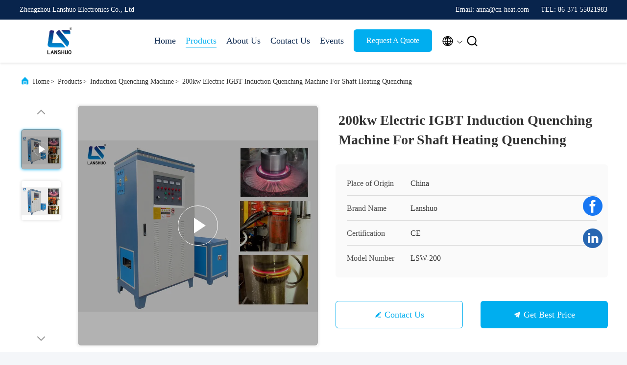

--- FILE ---
content_type: text/html
request_url: https://www.induction-meltingfurnace.com/sale-11518955-200kw-electric-igbt-induction-quenching-machine-for-shaft-heating-quenching.html
body_size: 25703
content:

<!DOCTYPE html>
<html lang="en">
<head>
	<meta charset="utf-8">
	<meta http-equiv="X-UA-Compatible" content="IE=edge">
	<meta name="viewport" content="width=device-width, initial-scale=1, maximum-scale=1, minimum-scale=1" />
    <title>200kw Electric IGBT Induction Quenching Machine For Shaft Heating Quenching</title>
    <meta name="keywords" content="induction hardening machine, induction quenching equipment, Induction Quenching Machine" />
    <meta name="description" content="High quality 200kw Electric IGBT Induction Quenching Machine For Shaft Heating Quenching from China, China's leading product market induction hardening machine product, with strict quality control induction quenching equipment factories, producing high quality induction quenching equipment Products." />
     <link rel='preload'
					  href=/photo/induction-meltingfurnace/sitetpl/style/commonV2.css?ver=1740719822 as='style'><link type='text/css' rel='stylesheet'
					  href=/photo/induction-meltingfurnace/sitetpl/style/commonV2.css?ver=1740719822 media='all'><meta property="og:title" content="200kw Electric IGBT Induction Quenching Machine For Shaft Heating Quenching" />
<meta property="og:description" content="High quality 200kw Electric IGBT Induction Quenching Machine For Shaft Heating Quenching from China, China's leading product market induction hardening machine product, with strict quality control induction quenching equipment factories, producing high quality induction quenching equipment Products." />
<meta property="og:type" content="product" />
<meta property="og:availability" content="instock" />
<meta property="og:site_name" content="Zhengzhou Lanshuo Electronics Co., Ltd" />
<meta property="og:url" content="https://www.induction-meltingfurnace.com/sale-11518955-200kw-electric-igbt-induction-quenching-machine-for-shaft-heating-quenching.html" />
<meta property="og:image" content="https://www.induction-meltingfurnace.com/photo/ps22307558-200kw_electric_igbt_induction_quenching_machine_for_shaft_heating_quenching.jpg" />
<link rel="canonical" href="https://www.induction-meltingfurnace.com/sale-11518955-200kw-electric-igbt-induction-quenching-machine-for-shaft-heating-quenching.html" />
<link rel="alternate" href="https://m.induction-meltingfurnace.com/sale-11518955-200kw-electric-igbt-induction-quenching-machine-for-shaft-heating-quenching.html" media="only screen and (max-width: 640px)" />
<link rel="stylesheet" type="text/css" href="/js/guidefirstcommon.css" />
<style type="text/css">
/*<![CDATA[*/
.consent__cookie {position: fixed;top: 0;left: 0;width: 100%;height: 0%;z-index: 100000;}.consent__cookie_bg {position: fixed;top: 0;left: 0;width: 100%;height: 100%;background: #000;opacity: .6;display: none }.consent__cookie_rel {position: fixed;bottom:0;left: 0;width: 100%;background: #fff;display: -webkit-box;display: -ms-flexbox;display: flex;flex-wrap: wrap;padding: 24px 80px;-webkit-box-sizing: border-box;box-sizing: border-box;-webkit-box-pack: justify;-ms-flex-pack: justify;justify-content: space-between;-webkit-transition: all ease-in-out .3s;transition: all ease-in-out .3s }.consent__close {position: absolute;top: 20px;right: 20px;cursor: pointer }.consent__close svg {fill: #777 }.consent__close:hover svg {fill: #000 }.consent__cookie_box {flex: 1;word-break: break-word;}.consent__warm {color: #777;font-size: 16px;margin-bottom: 12px;line-height: 19px }.consent__title {color: #333;font-size: 20px;font-weight: 600;margin-bottom: 12px;line-height: 23px }.consent__itxt {color: #333;font-size: 14px;margin-bottom: 12px;display: -webkit-box;display: -ms-flexbox;display: flex;-webkit-box-align: center;-ms-flex-align: center;align-items: center }.consent__itxt i {display: -webkit-inline-box;display: -ms-inline-flexbox;display: inline-flex;width: 28px;height: 28px;border-radius: 50%;background: #e0f9e9;margin-right: 8px;-webkit-box-align: center;-ms-flex-align: center;align-items: center;-webkit-box-pack: center;-ms-flex-pack: center;justify-content: center }.consent__itxt svg {fill: #3ca860 }.consent__txt {color: #a6a6a6;font-size: 14px;margin-bottom: 8px;line-height: 17px }.consent__btns {display: -webkit-box;display: -ms-flexbox;display: flex;-webkit-box-orient: vertical;-webkit-box-direction: normal;-ms-flex-direction: column;flex-direction: column;-webkit-box-pack: center;-ms-flex-pack: center;justify-content: center;flex-shrink: 0;}.consent__btn {width: 280px;height: 40px;line-height: 40px;text-align: center;background: #3ca860;color: #fff;border-radius: 4px;margin: 8px 0;-webkit-box-sizing: border-box;box-sizing: border-box;cursor: pointer;font-size:14px}.consent__btn:hover {background: #00823b }.consent__btn.empty {color: #3ca860;border: 1px solid #3ca860;background: #fff }.consent__btn.empty:hover {background: #3ca860;color: #fff }.open .consent__cookie_bg {display: block }.open .consent__cookie_rel {bottom: 0 }@media (max-width: 760px) {.consent__btns {width: 100%;align-items: center;}.consent__cookie_rel {padding: 20px 24px }}.consent__cookie.open {display: block;}.consent__cookie {display: none;}
/*]]>*/
</style>
<style type="text/css">
/*<![CDATA[*/
@media only screen and (max-width:640px){.contact_now_dialog .content-wrap .desc{background-image:url(/images/cta_images/bg_s.png) !important}}.contact_now_dialog .content-wrap .content-wrap_header .cta-close{background-image:url(/images/cta_images/sprite.png) !important}.contact_now_dialog .content-wrap .desc{background-image:url(/images/cta_images/bg_l.png) !important}.contact_now_dialog .content-wrap .cta-btn i{background-image:url(/images/cta_images/sprite.png) !important}.contact_now_dialog .content-wrap .head-tip img{content:url(/images/cta_images/cta_contact_now.png) !important}.cusim{background-image:url(/images/imicon/im.svg) !important}.cuswa{background-image:url(/images/imicon/wa.png) !important}.cusall{background-image:url(/images/imicon/allchat.svg) !important}
/*]]>*/
</style>
<script type="text/javascript" src="/js/guidefirstcommon.js"></script>
<script type="text/javascript">
/*<![CDATA[*/
window.isvideotpl = 1;window.detailurl = '/videos-11518955-200kw-electric-igbt-induction-quenching-machine-for-shaft-heating-quenching.html';
var colorUrl = '';var isShowGuide = 2;var showGuideColor = 0;var im_appid = 10003;var im_msg="Good day, what product are you looking for?";

var cta_cid = 40888;var use_defaulProductInfo = 1;var cta_pid = 11518955;var test_company = 0;var webim_domain = '';var company_type = 0;var cta_equipment = 'pc'; var setcookie = 'setwebimCookie(124509,11518955,0)'; var whatsapplink = "https://wa.me/8615939013016?text=Hi%2C+I%27m+interested+in+200kw+Electric+IGBT+Induction+Quenching+Machine+For+Shaft+Heating+Quenching."; function insertMeta(){var str = '<meta name="mobile-web-app-capable" content="yes" /><meta name="viewport" content="width=device-width, initial-scale=1.0" />';document.head.insertAdjacentHTML('beforeend',str);} var element = document.querySelector('a.footer_webim_a[href="/webim/webim_tab.html"]');if (element) {element.parentNode.removeChild(element);}

var colorUrl = '';
var aisearch = 0;
var selfUrl = '';
window.playerReportUrl='/vod/view_count/report';
var query_string = ["Products","Detail"];
var g_tp = '';
var customtplcolor = 99707;
var str_chat = 'chat';
				var str_call_now = 'call now';
var str_chat_now = 'chat now';
var str_contact1 = 'Get Best Price';var str_chat_lang='english';var str_contact2 = 'Get Price';var str_contact2 = 'Best Price';var str_contact = 'Contact';
window.predomainsub = "";
/*]]>*/
</script>
</head>
<body>
<img src="/logo.gif" style="display:none" alt="logo"/>
<a style="display: none!important;" title="Zhengzhou Lanshuo Electronics Co., Ltd" class="float-inquiry" href="/contactnow.html" onclick='setinquiryCookie("{\"showproduct\":1,\"pid\":\"11518955\",\"name\":\"200kw Electric IGBT Induction Quenching Machine For Shaft Heating Quenching\",\"source_url\":\"\\/videos-11518955-200kw-electric-igbt-induction-quenching-machine-for-shaft-heating-quenching.html\",\"picurl\":\"\\/photo\\/pd22307558-200kw_electric_igbt_induction_quenching_machine_for_shaft_heating_quenching.jpg\",\"propertyDetail\":[[\"Type\",\"Induction Quenching Machine\"],[\"Working voltage\",\"380V\\/50HZ\"],[\"Voltage range\",\"340V-420V\"],[\"DC power\",\"200KW\"]],\"company_name\":null,\"picurl_c\":\"\\/photo\\/pc22307558-200kw_electric_igbt_induction_quenching_machine_for_shaft_heating_quenching.jpg\",\"price\":\"USD 10000-30000 \\/ set\",\"username\":\"Sunshine\",\"viewTime\":\"Last Login : 1 hours 15 minutes ago\",\"subject\":\"Please send me a quote on your 200kw Electric IGBT Induction Quenching Machine For Shaft Heating Quenching\",\"countrycode\":\"\"}");'></a>
<script>
var originProductInfo = '';
var originProductInfo = {"showproduct":1,"pid":"11518955","name":"200kw Electric IGBT Induction Quenching Machine For Shaft Heating Quenching","source_url":"\/videos-11518955-200kw-electric-igbt-induction-quenching-machine-for-shaft-heating-quenching.html","picurl":"\/photo\/pd22307558-200kw_electric_igbt_induction_quenching_machine_for_shaft_heating_quenching.jpg","propertyDetail":[["Type","Induction Quenching Machine"],["Working voltage","380V\/50HZ"],["Voltage range","340V-420V"],["DC power","200KW"]],"company_name":null,"picurl_c":"\/photo\/pc22307558-200kw_electric_igbt_induction_quenching_machine_for_shaft_heating_quenching.jpg","price":"USD 10000-30000 \/ set","username":"Sunshine","viewTime":"Last Login : 9 hours 15 minutes ago","subject":"How much for your 200kw Electric IGBT Induction Quenching Machine For Shaft Heating Quenching","countrycode":""};
var save_url = "/contactsave.html";
var update_url = "/updateinquiry.html";
var productInfo = {};
var defaulProductInfo = {};
var myDate = new Date();
var curDate = myDate.getFullYear()+'-'+(parseInt(myDate.getMonth())+1)+'-'+myDate.getDate();
var message = '';
var default_pop = 1;
var leaveMessageDialog = document.getElementsByClassName('leave-message-dialog')[0]; // 获取弹层
var _$$ = function (dom) {
    return document.querySelectorAll(dom);
};
resInfo = originProductInfo;
resInfo['name'] = resInfo['name'] || '';
defaulProductInfo.pid = resInfo['pid'];
defaulProductInfo.productName = resInfo['name'] ?? '';
defaulProductInfo.productInfo = resInfo['propertyDetail'];
defaulProductInfo.productImg = resInfo['picurl_c'];
defaulProductInfo.subject = resInfo['subject'] ?? '';
defaulProductInfo.productImgAlt = resInfo['name'] ?? '';
var inquirypopup_tmp = 1;
var message = 'Dear,'+'\r\n'+"I am interested in"+' '+trim(resInfo['name'])+", could you send me more details such as type, size, MOQ, material, etc."+'\r\n'+"Thanks!"+'\r\n'+"Waiting for your reply.";
var message_1 = 'Dear,'+'\r\n'+"I am interested in"+' '+trim(resInfo['name'])+", could you send me more details such as type, size, MOQ, material, etc."+'\r\n'+"Thanks!"+'\r\n'+"Waiting for your reply.";
var message_2 = 'Hello,'+'\r\n'+"I am looking for"+' '+trim(resInfo['name'])+", please send me the price, specification and picture."+'\r\n'+"Your swift response will be highly appreciated."+'\r\n'+"Feel free to contact me for more information."+'\r\n'+"Thanks a lot.";
var message_3 = 'Hello,'+'\r\n'+trim(resInfo['name'])+' '+"meets my expectations."+'\r\n'+"Please give me the best price and some other product information."+'\r\n'+"Feel free to contact me via my mail."+'\r\n'+"Thanks a lot.";

var message_4 = 'Dear,'+'\r\n'+"What is the FOB price on your"+' '+trim(resInfo['name'])+'?'+'\r\n'+"Which is the nearest port name?"+'\r\n'+"Please reply me as soon as possible, it would be better to share further information."+'\r\n'+"Regards!";
var message_5 = 'Hi there,'+'\r\n'+"I am very interested in your"+' '+trim(resInfo['name'])+'.'+'\r\n'+"Please send me your product details."+'\r\n'+"Looking forward to your quick reply."+'\r\n'+"Feel free to contact me by mail."+'\r\n'+"Regards!";

var message_6 = 'Dear,'+'\r\n'+"Please provide us with information about your"+' '+trim(resInfo['name'])+", such as type, size, material, and of course the best price."+'\r\n'+"Looking forward to your quick reply."+'\r\n'+"Thank you!";
var message_7 = 'Dear,'+'\r\n'+"Can you supply"+' '+trim(resInfo['name'])+" for us?"+'\r\n'+"First we want a price list and some product details."+'\r\n'+"I hope to get reply asap and look forward to cooperation."+'\r\n'+"Thank you very much.";
var message_8 = 'hi,'+'\r\n'+"I am looking for"+' '+trim(resInfo['name'])+", please give me some more detailed product information."+'\r\n'+"I look forward to your reply."+'\r\n'+"Thank you!";
var message_9 = 'Hello,'+'\r\n'+"Your"+' '+trim(resInfo['name'])+" meets my requirements very well."+'\r\n'+"Please send me the price, specification, and similar model will be OK."+'\r\n'+"Feel free to chat with me."+'\r\n'+"Thanks!";
var message_10 = 'Dear,'+'\r\n'+"I want to know more about the details and quotation of"+' '+trim(resInfo['name'])+'.'+'\r\n'+"Feel free to contact me."+'\r\n'+"Regards!";

var r = getRandom(1,10);

defaulProductInfo.message = eval("message_"+r);
    defaulProductInfo.message = eval("message_"+r);
        var mytAjax = {

    post: function(url, data, fn) {
        var xhr = new XMLHttpRequest();
        xhr.open("POST", url, true);
        xhr.setRequestHeader("Content-Type", "application/x-www-form-urlencoded;charset=UTF-8");
        xhr.setRequestHeader("X-Requested-With", "XMLHttpRequest");
        xhr.setRequestHeader('Content-Type','text/plain;charset=UTF-8');
        xhr.onreadystatechange = function() {
            if(xhr.readyState == 4 && (xhr.status == 200 || xhr.status == 304)) {
                fn.call(this, xhr.responseText);
            }
        };
        xhr.send(data);
    },

    postform: function(url, data, fn) {
        var xhr = new XMLHttpRequest();
        xhr.open("POST", url, true);
        xhr.setRequestHeader("X-Requested-With", "XMLHttpRequest");
        xhr.onreadystatechange = function() {
            if(xhr.readyState == 4 && (xhr.status == 200 || xhr.status == 304)) {
                fn.call(this, xhr.responseText);
            }
        };
        xhr.send(data);
    }
};
/*window.onload = function(){
    leaveMessageDialog = document.getElementsByClassName('leave-message-dialog')[0];
    if (window.localStorage.recordDialogStatus=='undefined' || (window.localStorage.recordDialogStatus!='undefined' && window.localStorage.recordDialogStatus != curDate)) {
        setTimeout(function(){
            if(parseInt(inquirypopup_tmp%10) == 1){
                creatDialog(defaulProductInfo, 1);
            }
        }, 6000);
    }
};*/
function trim(str)
{
    str = str.replace(/(^\s*)/g,"");
    return str.replace(/(\s*$)/g,"");
};
function getRandom(m,n){
    var num = Math.floor(Math.random()*(m - n) + n);
    return num;
};
function strBtn(param) {

    var starattextarea = document.getElementById("textareamessage").value.length;
    var email = document.getElementById("startEmail").value;

    var default_tip = document.querySelectorAll(".watermark_container").length;
    if (20 < starattextarea && starattextarea < 3000) {
        if(default_tip>0){
            document.getElementById("textareamessage1").parentNode.parentNode.nextElementSibling.style.display = "none";
        }else{
            document.getElementById("textareamessage1").parentNode.nextElementSibling.style.display = "none";
        }

    } else {
        if(default_tip>0){
            document.getElementById("textareamessage1").parentNode.parentNode.nextElementSibling.style.display = "block";
        }else{
            document.getElementById("textareamessage1").parentNode.nextElementSibling.style.display = "block";
        }

        return;
    }

    // var re = /^([a-zA-Z0-9_-])+@([a-zA-Z0-9_-])+\.([a-zA-Z0-9_-])+/i;/*邮箱不区分大小写*/
    var re = /^[a-zA-Z0-9][\w-]*(\.?[\w-]+)*@[a-zA-Z0-9-]+(\.[a-zA-Z0-9]+)+$/i;
    if (!re.test(email)) {
        document.getElementById("startEmail").nextElementSibling.style.display = "block";
        return;
    } else {
        document.getElementById("startEmail").nextElementSibling.style.display = "none";
    }

    var subject = document.getElementById("pop_subject").value;
    var pid = document.getElementById("pop_pid").value;
    var message = document.getElementById("textareamessage").value;
    var sender_email = document.getElementById("startEmail").value;
    var tel = '';
    if (document.getElementById("tel0") != undefined && document.getElementById("tel0") != '')
        tel = document.getElementById("tel0").value;
    var form_serialize = '&tel='+tel;

    form_serialize = form_serialize.replace(/\+/g, "%2B");
    mytAjax.post(save_url,"pid="+pid+"&subject="+subject+"&email="+sender_email+"&message="+(message)+form_serialize,function(res){
        var mes = JSON.parse(res);
        if(mes.status == 200){
            var iid = mes.iid;
            document.getElementById("pop_iid").value = iid;
            document.getElementById("pop_uuid").value = mes.uuid;

            if(typeof gtag_report_conversion === "function"){
                gtag_report_conversion();//执行统计js代码
            }
            if(typeof fbq === "function"){
                fbq('track','Purchase');//执行统计js代码
            }
        }
    });
    for (var index = 0; index < document.querySelectorAll(".dialog-content-pql").length; index++) {
        document.querySelectorAll(".dialog-content-pql")[index].style.display = "none";
    };
    $('#idphonepql').val(tel);
    document.getElementById("dialog-content-pql-id").style.display = "block";
    ;
};
function twoBtnOk(param) {

    var selectgender = document.getElementById("Mr").innerHTML;
    var iid = document.getElementById("pop_iid").value;
    var sendername = document.getElementById("idnamepql").value;
    var senderphone = document.getElementById("idphonepql").value;
    var sendercname = document.getElementById("idcompanypql").value;
    var uuid = document.getElementById("pop_uuid").value;
    var gender = 2;
    if(selectgender == 'Mr.') gender = 0;
    if(selectgender == 'Mrs.') gender = 1;
    var pid = document.getElementById("pop_pid").value;
    var form_serialize = '';

        form_serialize = form_serialize.replace(/\+/g, "%2B");

    mytAjax.post(update_url,"iid="+iid+"&gender="+gender+"&uuid="+uuid+"&name="+(sendername)+"&tel="+(senderphone)+"&company="+(sendercname)+form_serialize,function(res){});

    for (var index = 0; index < document.querySelectorAll(".dialog-content-pql").length; index++) {
        document.querySelectorAll(".dialog-content-pql")[index].style.display = "none";
    };
    document.getElementById("dialog-content-pql-ok").style.display = "block";

};
function toCheckMust(name) {
    $('#'+name+'error').hide();
}
function handClidk(param) {
    var starattextarea = document.getElementById("textareamessage1").value.length;
    var email = document.getElementById("startEmail1").value;
    var default_tip = document.querySelectorAll(".watermark_container").length;
    if (20 < starattextarea && starattextarea < 3000) {
        if(default_tip>0){
            document.getElementById("textareamessage1").parentNode.parentNode.nextElementSibling.style.display = "none";
        }else{
            document.getElementById("textareamessage1").parentNode.nextElementSibling.style.display = "none";
        }

    } else {
        if(default_tip>0){
            document.getElementById("textareamessage1").parentNode.parentNode.nextElementSibling.style.display = "block";
        }else{
            document.getElementById("textareamessage1").parentNode.nextElementSibling.style.display = "block";
        }

        return;
    }

    // var re = /^([a-zA-Z0-9_-])+@([a-zA-Z0-9_-])+\.([a-zA-Z0-9_-])+/i;
    var re = /^[a-zA-Z0-9][\w-]*(\.?[\w-]+)*@[a-zA-Z0-9-]+(\.[a-zA-Z0-9]+)+$/i;
    if (!re.test(email)) {
        document.getElementById("startEmail1").nextElementSibling.style.display = "block";
        return;
    } else {
        document.getElementById("startEmail1").nextElementSibling.style.display = "none";
    }

    var subject = document.getElementById("pop_subject").value;
    var pid = document.getElementById("pop_pid").value;
    var message = document.getElementById("textareamessage1").value;
    var sender_email = document.getElementById("startEmail1").value;
    var form_serialize = tel = '';
    if (document.getElementById("tel1") != undefined && document.getElementById("tel1") != '')
        tel = document.getElementById("tel1").value;
        mytAjax.post(save_url,"email="+sender_email+"&tel="+tel+"&pid="+pid+"&message="+message+"&subject="+subject+form_serialize,function(res){

        var mes = JSON.parse(res);
        if(mes.status == 200){
            var iid = mes.iid;
            document.getElementById("pop_iid").value = iid;
            document.getElementById("pop_uuid").value = mes.uuid;
            if(typeof gtag_report_conversion === "function"){
                gtag_report_conversion();//执行统计js代码
            }
        }

    });
    for (var index = 0; index < document.querySelectorAll(".dialog-content-pql").length; index++) {
        document.querySelectorAll(".dialog-content-pql")[index].style.display = "none";
    };
    $('#idphonepql').val(tel);
    document.getElementById("dialog-content-pql-id").style.display = "block";

};
window.addEventListener('load', function () {
    $('.checkbox-wrap label').each(function(){
        if($(this).find('input').prop('checked')){
            $(this).addClass('on')
        }else {
            $(this).removeClass('on')
        }
    })
    $(document).on('click', '.checkbox-wrap label' , function(ev){
        if (ev.target.tagName.toUpperCase() != 'INPUT') {
            $(this).toggleClass('on')
        }
    })
})

function hand_video(pdata) {
    data = JSON.parse(pdata);
    productInfo.productName = data.productName;
    productInfo.productInfo = data.productInfo;
    productInfo.productImg = data.productImg;
    productInfo.subject = data.subject;

    var message = 'Dear,'+'\r\n'+"I am interested in"+' '+trim(data.productName)+", could you send me more details such as type, size, quantity, material, etc."+'\r\n'+"Thanks!"+'\r\n'+"Waiting for your reply.";

    var message = 'Dear,'+'\r\n'+"I am interested in"+' '+trim(data.productName)+", could you send me more details such as type, size, MOQ, material, etc."+'\r\n'+"Thanks!"+'\r\n'+"Waiting for your reply.";
    var message_1 = 'Dear,'+'\r\n'+"I am interested in"+' '+trim(data.productName)+", could you send me more details such as type, size, MOQ, material, etc."+'\r\n'+"Thanks!"+'\r\n'+"Waiting for your reply.";
    var message_2 = 'Hello,'+'\r\n'+"I am looking for"+' '+trim(data.productName)+", please send me the price, specification and picture."+'\r\n'+"Your swift response will be highly appreciated."+'\r\n'+"Feel free to contact me for more information."+'\r\n'+"Thanks a lot.";
    var message_3 = 'Hello,'+'\r\n'+trim(data.productName)+' '+"meets my expectations."+'\r\n'+"Please give me the best price and some other product information."+'\r\n'+"Feel free to contact me via my mail."+'\r\n'+"Thanks a lot.";

    var message_4 = 'Dear,'+'\r\n'+"What is the FOB price on your"+' '+trim(data.productName)+'?'+'\r\n'+"Which is the nearest port name?"+'\r\n'+"Please reply me as soon as possible, it would be better to share further information."+'\r\n'+"Regards!";
    var message_5 = 'Hi there,'+'\r\n'+"I am very interested in your"+' '+trim(data.productName)+'.'+'\r\n'+"Please send me your product details."+'\r\n'+"Looking forward to your quick reply."+'\r\n'+"Feel free to contact me by mail."+'\r\n'+"Regards!";

    var message_6 = 'Dear,'+'\r\n'+"Please provide us with information about your"+' '+trim(data.productName)+", such as type, size, material, and of course the best price."+'\r\n'+"Looking forward to your quick reply."+'\r\n'+"Thank you!";
    var message_7 = 'Dear,'+'\r\n'+"Can you supply"+' '+trim(data.productName)+" for us?"+'\r\n'+"First we want a price list and some product details."+'\r\n'+"I hope to get reply asap and look forward to cooperation."+'\r\n'+"Thank you very much.";
    var message_8 = 'hi,'+'\r\n'+"I am looking for"+' '+trim(data.productName)+", please give me some more detailed product information."+'\r\n'+"I look forward to your reply."+'\r\n'+"Thank you!";
    var message_9 = 'Hello,'+'\r\n'+"Your"+' '+trim(data.productName)+" meets my requirements very well."+'\r\n'+"Please send me the price, specification, and similar model will be OK."+'\r\n'+"Feel free to chat with me."+'\r\n'+"Thanks!";
    var message_10 = 'Dear,'+'\r\n'+"I want to know more about the details and quotation of"+' '+trim(data.productName)+'.'+'\r\n'+"Feel free to contact me."+'\r\n'+"Regards!";

    var r = getRandom(1,10);

    productInfo.message = eval("message_"+r);
            if(parseInt(inquirypopup_tmp/10) == 1){
        productInfo.message = "";
    }
    productInfo.pid = data.pid;
    creatDialog(productInfo, 2);
};

function handDialog(pdata) {
    data = JSON.parse(pdata);
    productInfo.productName = data.productName;
    productInfo.productInfo = data.productInfo;
    productInfo.productImg = data.productImg;
    productInfo.subject = data.subject;

    var message = 'Dear,'+'\r\n'+"I am interested in"+' '+trim(data.productName)+", could you send me more details such as type, size, quantity, material, etc."+'\r\n'+"Thanks!"+'\r\n'+"Waiting for your reply.";

    var message = 'Dear,'+'\r\n'+"I am interested in"+' '+trim(data.productName)+", could you send me more details such as type, size, MOQ, material, etc."+'\r\n'+"Thanks!"+'\r\n'+"Waiting for your reply.";
    var message_1 = 'Dear,'+'\r\n'+"I am interested in"+' '+trim(data.productName)+", could you send me more details such as type, size, MOQ, material, etc."+'\r\n'+"Thanks!"+'\r\n'+"Waiting for your reply.";
    var message_2 = 'Hello,'+'\r\n'+"I am looking for"+' '+trim(data.productName)+", please send me the price, specification and picture."+'\r\n'+"Your swift response will be highly appreciated."+'\r\n'+"Feel free to contact me for more information."+'\r\n'+"Thanks a lot.";
    var message_3 = 'Hello,'+'\r\n'+trim(data.productName)+' '+"meets my expectations."+'\r\n'+"Please give me the best price and some other product information."+'\r\n'+"Feel free to contact me via my mail."+'\r\n'+"Thanks a lot.";

    var message_4 = 'Dear,'+'\r\n'+"What is the FOB price on your"+' '+trim(data.productName)+'?'+'\r\n'+"Which is the nearest port name?"+'\r\n'+"Please reply me as soon as possible, it would be better to share further information."+'\r\n'+"Regards!";
    var message_5 = 'Hi there,'+'\r\n'+"I am very interested in your"+' '+trim(data.productName)+'.'+'\r\n'+"Please send me your product details."+'\r\n'+"Looking forward to your quick reply."+'\r\n'+"Feel free to contact me by mail."+'\r\n'+"Regards!";

    var message_6 = 'Dear,'+'\r\n'+"Please provide us with information about your"+' '+trim(data.productName)+", such as type, size, material, and of course the best price."+'\r\n'+"Looking forward to your quick reply."+'\r\n'+"Thank you!";
    var message_7 = 'Dear,'+'\r\n'+"Can you supply"+' '+trim(data.productName)+" for us?"+'\r\n'+"First we want a price list and some product details."+'\r\n'+"I hope to get reply asap and look forward to cooperation."+'\r\n'+"Thank you very much.";
    var message_8 = 'hi,'+'\r\n'+"I am looking for"+' '+trim(data.productName)+", please give me some more detailed product information."+'\r\n'+"I look forward to your reply."+'\r\n'+"Thank you!";
    var message_9 = 'Hello,'+'\r\n'+"Your"+' '+trim(data.productName)+" meets my requirements very well."+'\r\n'+"Please send me the price, specification, and similar model will be OK."+'\r\n'+"Feel free to chat with me."+'\r\n'+"Thanks!";
    var message_10 = 'Dear,'+'\r\n'+"I want to know more about the details and quotation of"+' '+trim(data.productName)+'.'+'\r\n'+"Feel free to contact me."+'\r\n'+"Regards!";

    var r = getRandom(1,10);
    productInfo.message = eval("message_"+r);
            if(parseInt(inquirypopup_tmp/10) == 1){
        productInfo.message = "";
    }
    productInfo.pid = data.pid;
    creatDialog(productInfo, 2);
};

function closepql(param) {

    leaveMessageDialog.style.display = 'none';
};

function closepql2(param) {

    for (var index = 0; index < document.querySelectorAll(".dialog-content-pql").length; index++) {
        document.querySelectorAll(".dialog-content-pql")[index].style.display = "none";
    };
    document.getElementById("dialog-content-pql-ok").style.display = "block";
};

function decodeHtmlEntities(str) {
    var tempElement = document.createElement('div');
    tempElement.innerHTML = str;
    return tempElement.textContent || tempElement.innerText || '';
}

function initProduct(productInfo,type){

    productInfo.productName = decodeHtmlEntities(productInfo.productName);
    productInfo.message = decodeHtmlEntities(productInfo.message);

    leaveMessageDialog = document.getElementsByClassName('leave-message-dialog')[0];
    leaveMessageDialog.style.display = "block";
    if(type == 3){
        var popinquiryemail = document.getElementById("popinquiryemail").value;
        _$$("#startEmail1")[0].value = popinquiryemail;
    }else{
        _$$("#startEmail1")[0].value = "";
    }
    _$$("#startEmail")[0].value = "";
    _$$("#idnamepql")[0].value = "";
    _$$("#idphonepql")[0].value = "";
    _$$("#idcompanypql")[0].value = "";

    _$$("#pop_pid")[0].value = productInfo.pid;
    _$$("#pop_subject")[0].value = productInfo.subject;
    
    if(parseInt(inquirypopup_tmp/10) == 1){
        productInfo.message = "";
    }

    _$$("#textareamessage1")[0].value = productInfo.message;
    _$$("#textareamessage")[0].value = productInfo.message;

    _$$("#dialog-content-pql-id .titlep")[0].innerHTML = productInfo.productName;
    _$$("#dialog-content-pql-id img")[0].setAttribute("src", productInfo.productImg);
    _$$("#dialog-content-pql-id img")[0].setAttribute("alt", productInfo.productImgAlt);

    _$$("#dialog-content-pql-id-hand img")[0].setAttribute("src", productInfo.productImg);
    _$$("#dialog-content-pql-id-hand img")[0].setAttribute("alt", productInfo.productImgAlt);
    _$$("#dialog-content-pql-id-hand .titlep")[0].innerHTML = productInfo.productName;

    if (productInfo.productInfo.length > 0) {
        var ul2, ul;
        ul = document.createElement("ul");
        for (var index = 0; index < productInfo.productInfo.length; index++) {
            var el = productInfo.productInfo[index];
            var li = document.createElement("li");
            var span1 = document.createElement("span");
            span1.innerHTML = el[0] + ":";
            var span2 = document.createElement("span");
            span2.innerHTML = el[1];
            li.appendChild(span1);
            li.appendChild(span2);
            ul.appendChild(li);

        }
        ul2 = ul.cloneNode(true);
        if (type === 1) {
            _$$("#dialog-content-pql-id .left")[0].replaceChild(ul, _$$("#dialog-content-pql-id .left ul")[0]);
        } else {
            _$$("#dialog-content-pql-id-hand .left")[0].replaceChild(ul2, _$$("#dialog-content-pql-id-hand .left ul")[0]);
            _$$("#dialog-content-pql-id .left")[0].replaceChild(ul, _$$("#dialog-content-pql-id .left ul")[0]);
        }
    };
    for (var index = 0; index < _$$("#dialog-content-pql-id .right ul li").length; index++) {
        _$$("#dialog-content-pql-id .right ul li")[index].addEventListener("click", function (params) {
            _$$("#dialog-content-pql-id .right #Mr")[0].innerHTML = this.innerHTML
        }, false)

    };

};
function closeInquiryCreateDialog() {
    document.getElementById("xuanpan_dialog_box_pql").style.display = "none";
};
function showInquiryCreateDialog() {
    document.getElementById("xuanpan_dialog_box_pql").style.display = "block";
};
function submitPopInquiry(){
    var message = document.getElementById("inquiry_message").value;
    var email = document.getElementById("inquiry_email").value;
    var subject = defaulProductInfo.subject;
    var pid = defaulProductInfo.pid;
    if (email === undefined) {
        showInquiryCreateDialog();
        document.getElementById("inquiry_email").style.border = "1px solid red";
        return false;
    };
    if (message === undefined) {
        showInquiryCreateDialog();
        document.getElementById("inquiry_message").style.border = "1px solid red";
        return false;
    };
    if (email.search(/^\w+((-\w+)|(\.\w+))*\@[A-Za-z0-9]+((\.|-)[A-Za-z0-9]+)*\.[A-Za-z0-9]+$/) == -1) {
        document.getElementById("inquiry_email").style.border= "1px solid red";
        showInquiryCreateDialog();
        return false;
    } else {
        document.getElementById("inquiry_email").style.border= "";
    };
    if (message.length < 20 || message.length >3000) {
        showInquiryCreateDialog();
        document.getElementById("inquiry_message").style.border = "1px solid red";
        return false;
    } else {
        document.getElementById("inquiry_message").style.border = "";
    };
    var tel = '';
    if (document.getElementById("tel") != undefined && document.getElementById("tel") != '')
        tel = document.getElementById("tel").value;

    mytAjax.post(save_url,"pid="+pid+"&subject="+subject+"&email="+email+"&message="+(message)+'&tel='+tel,function(res){
        var mes = JSON.parse(res);
        if(mes.status == 200){
            var iid = mes.iid;
            document.getElementById("pop_iid").value = iid;
            document.getElementById("pop_uuid").value = mes.uuid;

        }
    });
    initProduct(defaulProductInfo);
    for (var index = 0; index < document.querySelectorAll(".dialog-content-pql").length; index++) {
        document.querySelectorAll(".dialog-content-pql")[index].style.display = "none";
    };
    $('#idphonepql').val(tel);
    document.getElementById("dialog-content-pql-id").style.display = "block";

};

//带附件上传
function submitPopInquiryfile(email_id,message_id,check_sort,name_id,phone_id,company_id,attachments){

    if(typeof(check_sort) == 'undefined'){
        check_sort = 0;
    }
    var message = document.getElementById(message_id).value;
    var email = document.getElementById(email_id).value;
    var attachments = document.getElementById(attachments).value;
    if(typeof(name_id) !== 'undefined' && name_id != ""){
        var name  = document.getElementById(name_id).value;
    }
    if(typeof(phone_id) !== 'undefined' && phone_id != ""){
        var phone = document.getElementById(phone_id).value;
    }
    if(typeof(company_id) !== 'undefined' && company_id != ""){
        var company = document.getElementById(company_id).value;
    }
    var subject = defaulProductInfo.subject;
    var pid = defaulProductInfo.pid;

    if(check_sort == 0){
        if (email === undefined) {
            showInquiryCreateDialog();
            document.getElementById(email_id).style.border = "1px solid red";
            return false;
        };
        if (message === undefined) {
            showInquiryCreateDialog();
            document.getElementById(message_id).style.border = "1px solid red";
            return false;
        };

        if (email.search(/^\w+((-\w+)|(\.\w+))*\@[A-Za-z0-9]+((\.|-)[A-Za-z0-9]+)*\.[A-Za-z0-9]+$/) == -1) {
            document.getElementById(email_id).style.border= "1px solid red";
            showInquiryCreateDialog();
            return false;
        } else {
            document.getElementById(email_id).style.border= "";
        };
        if (message.length < 20 || message.length >3000) {
            showInquiryCreateDialog();
            document.getElementById(message_id).style.border = "1px solid red";
            return false;
        } else {
            document.getElementById(message_id).style.border = "";
        };
    }else{

        if (message === undefined) {
            showInquiryCreateDialog();
            document.getElementById(message_id).style.border = "1px solid red";
            return false;
        };

        if (email === undefined) {
            showInquiryCreateDialog();
            document.getElementById(email_id).style.border = "1px solid red";
            return false;
        };

        if (message.length < 20 || message.length >3000) {
            showInquiryCreateDialog();
            document.getElementById(message_id).style.border = "1px solid red";
            return false;
        } else {
            document.getElementById(message_id).style.border = "";
        };

        if (email.search(/^\w+((-\w+)|(\.\w+))*\@[A-Za-z0-9]+((\.|-)[A-Za-z0-9]+)*\.[A-Za-z0-9]+$/) == -1) {
            document.getElementById(email_id).style.border= "1px solid red";
            showInquiryCreateDialog();
            return false;
        } else {
            document.getElementById(email_id).style.border= "";
        };

    };

    mytAjax.post(save_url,"pid="+pid+"&subject="+subject+"&email="+email+"&message="+message+"&company="+company+"&attachments="+attachments,function(res){
        var mes = JSON.parse(res);
        if(mes.status == 200){
            var iid = mes.iid;
            document.getElementById("pop_iid").value = iid;
            document.getElementById("pop_uuid").value = mes.uuid;

            if(typeof gtag_report_conversion === "function"){
                gtag_report_conversion();//执行统计js代码
            }
            if(typeof fbq === "function"){
                fbq('track','Purchase');//执行统计js代码
            }
        }
    });
    initProduct(defaulProductInfo);

    if(name !== undefined && name != ""){
        _$$("#idnamepql")[0].value = name;
    }

    if(phone !== undefined && phone != ""){
        _$$("#idphonepql")[0].value = phone;
    }

    if(company !== undefined && company != ""){
        _$$("#idcompanypql")[0].value = company;
    }

    for (var index = 0; index < document.querySelectorAll(".dialog-content-pql").length; index++) {
        document.querySelectorAll(".dialog-content-pql")[index].style.display = "none";
    };
    document.getElementById("dialog-content-pql-id").style.display = "block";

};
function submitPopInquiryByParam(email_id,message_id,check_sort,name_id,phone_id,company_id){

    if(typeof(check_sort) == 'undefined'){
        check_sort = 0;
    }

    var senderphone = '';
    var message = document.getElementById(message_id).value;
    var email = document.getElementById(email_id).value;
    if(typeof(name_id) !== 'undefined' && name_id != ""){
        var name  = document.getElementById(name_id).value;
    }
    if(typeof(phone_id) !== 'undefined' && phone_id != ""){
        var phone = document.getElementById(phone_id).value;
        senderphone = phone;
    }
    if(typeof(company_id) !== 'undefined' && company_id != ""){
        var company = document.getElementById(company_id).value;
    }
    var subject = defaulProductInfo.subject;
    var pid = defaulProductInfo.pid;

    if(check_sort == 0){
        if (email === undefined) {
            showInquiryCreateDialog();
            document.getElementById(email_id).style.border = "1px solid red";
            return false;
        };
        if (message === undefined) {
            showInquiryCreateDialog();
            document.getElementById(message_id).style.border = "1px solid red";
            return false;
        };

        if (email.search(/^\w+((-\w+)|(\.\w+))*\@[A-Za-z0-9]+((\.|-)[A-Za-z0-9]+)*\.[A-Za-z0-9]+$/) == -1) {
            document.getElementById(email_id).style.border= "1px solid red";
            showInquiryCreateDialog();
            return false;
        } else {
            document.getElementById(email_id).style.border= "";
        };
        if (message.length < 20 || message.length >3000) {
            showInquiryCreateDialog();
            document.getElementById(message_id).style.border = "1px solid red";
            return false;
        } else {
            document.getElementById(message_id).style.border = "";
        };
    }else{

        if (message === undefined) {
            showInquiryCreateDialog();
            document.getElementById(message_id).style.border = "1px solid red";
            return false;
        };

        if (email === undefined) {
            showInquiryCreateDialog();
            document.getElementById(email_id).style.border = "1px solid red";
            return false;
        };

        if (message.length < 20 || message.length >3000) {
            showInquiryCreateDialog();
            document.getElementById(message_id).style.border = "1px solid red";
            return false;
        } else {
            document.getElementById(message_id).style.border = "";
        };

        if (email.search(/^\w+((-\w+)|(\.\w+))*\@[A-Za-z0-9]+((\.|-)[A-Za-z0-9]+)*\.[A-Za-z0-9]+$/) == -1) {
            document.getElementById(email_id).style.border= "1px solid red";
            showInquiryCreateDialog();
            return false;
        } else {
            document.getElementById(email_id).style.border= "";
        };

    };

    var productsku = "";
    if($("#product_sku").length > 0){
        productsku = $("#product_sku").html();
    }

    mytAjax.post(save_url,"tel="+senderphone+"&pid="+pid+"&subject="+subject+"&email="+email+"&message="+message+"&messagesku="+encodeURI(productsku),function(res){
        var mes = JSON.parse(res);
        if(mes.status == 200){
            var iid = mes.iid;
            document.getElementById("pop_iid").value = iid;
            document.getElementById("pop_uuid").value = mes.uuid;

            if(typeof gtag_report_conversion === "function"){
                gtag_report_conversion();//执行统计js代码
            }
            if(typeof fbq === "function"){
                fbq('track','Purchase');//执行统计js代码
            }
        }
    });
    initProduct(defaulProductInfo);

    if(name !== undefined && name != ""){
        _$$("#idnamepql")[0].value = name;
    }

    if(phone !== undefined && phone != ""){
        _$$("#idphonepql")[0].value = phone;
    }

    if(company !== undefined && company != ""){
        _$$("#idcompanypql")[0].value = company;
    }

    for (var index = 0; index < document.querySelectorAll(".dialog-content-pql").length; index++) {
        document.querySelectorAll(".dialog-content-pql")[index].style.display = "none";

    };
    document.getElementById("dialog-content-pql-id").style.display = "block";

};

function creat_videoDialog(productInfo, type) {

    if(type == 1){
        if(default_pop != 1){
            return false;
        }
        window.localStorage.recordDialogStatus = curDate;
    }else{
        default_pop = 0;
    }
    initProduct(productInfo, type);
    if (type === 1) {
        // 自动弹出
        for (var index = 0; index < document.querySelectorAll(".dialog-content-pql").length; index++) {

            document.querySelectorAll(".dialog-content-pql")[index].style.display = "none";
        };
        document.getElementById("dialog-content-pql").style.display = "block";
    } else {
        // 手动弹出
        for (var index = 0; index < document.querySelectorAll(".dialog-content-pql").length; index++) {
            document.querySelectorAll(".dialog-content-pql")[index].style.display = "none";
        };
        document.getElementById("dialog-content-pql-id-hand").style.display = "block";
    }
}

function creatDialog(productInfo, type) {

    if(type == 1){
        if(default_pop != 1){
            return false;
        }
        window.localStorage.recordDialogStatus = curDate;
    }else{
        default_pop = 0;
    }
    initProduct(productInfo, type);
    if (type === 1) {
        // 自动弹出
        for (var index = 0; index < document.querySelectorAll(".dialog-content-pql").length; index++) {

            document.querySelectorAll(".dialog-content-pql")[index].style.display = "none";
        };
        document.getElementById("dialog-content-pql").style.display = "block";
    } else {
        // 手动弹出
        for (var index = 0; index < document.querySelectorAll(".dialog-content-pql").length; index++) {
            document.querySelectorAll(".dialog-content-pql")[index].style.display = "none";
        };
        document.getElementById("dialog-content-pql-id-hand").style.display = "block";
    }
}

//带邮箱信息打开询盘框 emailtype=1表示带入邮箱
function openDialog(emailtype){
    var type = 2;//不带入邮箱，手动弹出
    if(emailtype == 1){
        var popinquiryemail = document.getElementById("popinquiryemail").value;
        // var re = /^([a-zA-Z0-9_-])+@([a-zA-Z0-9_-])+\.([a-zA-Z0-9_-])+/i;
        var re = /^[a-zA-Z0-9][\w-]*(\.?[\w-]+)*@[a-zA-Z0-9-]+(\.[a-zA-Z0-9]+)+$/i;
        if (!re.test(popinquiryemail)) {
            //前端提示样式;
            showInquiryCreateDialog();
            document.getElementById("popinquiryemail").style.border = "1px solid red";
            return false;
        } else {
            //前端提示样式;
        }
        var type = 3;
    }
    creatDialog(defaulProductInfo,type);
}

//上传附件
function inquiryUploadFile(){
    var fileObj = document.querySelector("#fileId").files[0];
    //构建表单数据
    var formData = new FormData();
    var filesize = fileObj.size;
    if(filesize > 10485760 || filesize == 0) {
        document.getElementById("filetips").style.display = "block";
        return false;
    }else {
        document.getElementById("filetips").style.display = "none";
    }
    formData.append('popinquiryfile', fileObj);
    document.getElementById("quotefileform").reset();
    var save_url = "/inquiryuploadfile.html";
    mytAjax.postform(save_url,formData,function(res){
        var mes = JSON.parse(res);
        if(mes.status == 200){
            document.getElementById("uploader-file-info").innerHTML = document.getElementById("uploader-file-info").innerHTML + "<span class=op>"+mes.attfile.name+"<a class=delatt id=att"+mes.attfile.id+" onclick=delatt("+mes.attfile.id+");>Delete</a></span>";
            var nowattachs = document.getElementById("attachments").value;
            if( nowattachs !== ""){
                var attachs = JSON.parse(nowattachs);
                attachs[mes.attfile.id] = mes.attfile;
            }else{
                var attachs = {};
                attachs[mes.attfile.id] = mes.attfile;
            }
            document.getElementById("attachments").value = JSON.stringify(attachs);
        }
    });
}
//附件删除
function delatt(attid)
{
    var nowattachs = document.getElementById("attachments").value;
    if( nowattachs !== ""){
        var attachs = JSON.parse(nowattachs);
        if(attachs[attid] == ""){
            return false;
        }
        var formData = new FormData();
        var delfile = attachs[attid]['filename'];
        var save_url = "/inquirydelfile.html";
        if(delfile != "") {
            formData.append('delfile', delfile);
            mytAjax.postform(save_url, formData, function (res) {
                if(res !== "") {
                    var mes = JSON.parse(res);
                    if (mes.status == 200) {
                        delete attachs[attid];
                        document.getElementById("attachments").value = JSON.stringify(attachs);
                        var s = document.getElementById("att"+attid);
                        s.parentNode.remove();
                    }
                }
            });
        }
    }else{
        return false;
    }
}

</script>
<div class="leave-message-dialog" style="display: none">
<style>
    .leave-message-dialog .close:before, .leave-message-dialog .close:after{
        content:initial;
    }
</style>
<div class="dialog-content-pql" id="dialog-content-pql" style="display: none">
    <span class="close" onclick="closepql()"><img src="/images/close.png" alt="close"></span>
    <div class="title">
        <p class="firstp-pql">Leave a Message</p>
        <p class="lastp-pql">We will call you back soon!</p>
    </div>
    <div class="form">
        <div class="textarea">
            <textarea style='font-family: robot;'  name="" id="textareamessage" cols="30" rows="10" style="margin-bottom:14px;width:100%"
                placeholder="Please enter your inquiry details."></textarea>
        </div>
        <p class="error-pql"> <span class="icon-pql"><img src="/images/error.png" alt="Zhengzhou Lanshuo Electronics Co., Ltd"></span> Your message must be between 20-3,000 characters!</p>
        <input id="startEmail" type="text" placeholder="Enter your E-mail" onkeydown="if(event.keyCode === 13){ strBtn();}">
        <p class="error-pql"><span class="icon-pql"><img src="/images/error.png" alt="Zhengzhou Lanshuo Electronics Co., Ltd"></span> Please check your E-mail! </p>
                <div class="operations">
            <div class='btn' id="submitStart" type="submit" onclick="strBtn()">SUBMIT</div>
        </div>
            </div>
</div>
<div class="dialog-content-pql dialog-content-pql-id" id="dialog-content-pql-id" style="display:none">
        <span class="close" onclick="closepql2()"><svg t="1648434466530" class="icon" viewBox="0 0 1024 1024" version="1.1" xmlns="http://www.w3.org/2000/svg" p-id="2198" width="16" height="16"><path d="M576 512l277.333333 277.333333-64 64-277.333333-277.333333L234.666667 853.333333 170.666667 789.333333l277.333333-277.333333L170.666667 234.666667 234.666667 170.666667l277.333333 277.333333L789.333333 170.666667 853.333333 234.666667 576 512z" fill="#444444" p-id="2199"></path></svg></span>
    <div class="left">
        <div class="img"><img></div>
        <p class="titlep"></p>
        <ul> </ul>
    </div>
    <div class="right">
                <p class="title">More information facilitates better communication.</p>
                <div style="position: relative;">
            <div class="mr"> <span id="Mr">Mr.</span>
                <ul>
                    <li>Mr.</li>
                    <li>Mrs.</li>
                </ul>
            </div>
            <input style="text-indent: 80px;" type="text" id="idnamepql" placeholder="Input your name">
        </div>
        <input type="text"  id="idphonepql"  placeholder="Phone Number">
        <input type="text" id="idcompanypql"  placeholder="Company" onkeydown="if(event.keyCode === 13){ twoBtnOk();}">
                <div class="btn form_new" id="twoBtnOk" onclick="twoBtnOk()">OK</div>
    </div>
</div>

<div class="dialog-content-pql dialog-content-pql-ok" id="dialog-content-pql-ok" style="display:none">
        <span class="close" onclick="closepql()"><svg t="1648434466530" class="icon" viewBox="0 0 1024 1024" version="1.1" xmlns="http://www.w3.org/2000/svg" p-id="2198" width="16" height="16"><path d="M576 512l277.333333 277.333333-64 64-277.333333-277.333333L234.666667 853.333333 170.666667 789.333333l277.333333-277.333333L170.666667 234.666667 234.666667 170.666667l277.333333 277.333333L789.333333 170.666667 853.333333 234.666667 576 512z" fill="#444444" p-id="2199"></path></svg></span>
    <div class="duihaook"></div>
        <p class="title">Submitted successfully!</p>
        <p class="p1" style="text-align: center; font-size: 18px; margin-top: 14px;">We will call you back soon!</p>
    <div class="btn" onclick="closepql()" id="endOk" style="margin: 0 auto;margin-top: 50px;">OK</div>
</div>
<div class="dialog-content-pql dialog-content-pql-id dialog-content-pql-id-hand" id="dialog-content-pql-id-hand"
    style="display:none">
     <input type="hidden" name="pop_pid" id="pop_pid" value="0">
     <input type="hidden" name="pop_subject" id="pop_subject" value="">
     <input type="hidden" name="pop_iid" id="pop_iid" value="0">
     <input type="hidden" name="pop_uuid" id="pop_uuid" value="0">
        <span class="close" onclick="closepql()"><svg t="1648434466530" class="icon" viewBox="0 0 1024 1024" version="1.1" xmlns="http://www.w3.org/2000/svg" p-id="2198" width="16" height="16"><path d="M576 512l277.333333 277.333333-64 64-277.333333-277.333333L234.666667 853.333333 170.666667 789.333333l277.333333-277.333333L170.666667 234.666667 234.666667 170.666667l277.333333 277.333333L789.333333 170.666667 853.333333 234.666667 576 512z" fill="#444444" p-id="2199"></path></svg></span>
    <div class="left">
        <div class="img"><img></div>
        <p class="titlep"></p>
        <ul> </ul>
    </div>
    <div class="right" style="float:right">
                <div class="title">
            <p class="firstp-pql">Leave a Message</p>
            <p class="lastp-pql">We will call you back soon!</p>
        </div>
                <div class="form">
            <div class="textarea">
                <textarea style='font-family: robot;' name="message" id="textareamessage1" cols="30" rows="10"
                    placeholder="Please enter your inquiry details."></textarea>
            </div>
            <p class="error-pql"> <span class="icon-pql"><img src="/images/error.png" alt="Zhengzhou Lanshuo Electronics Co., Ltd"></span> Your message must be between 20-3,000 characters!</p>

                            <input style="display:none" id="tel1" name="tel" type="text" oninput="value=value.replace(/[^0-9_+-]/g,'');" placeholder="Phone Number">
                        <input id='startEmail1' name='email' data-type='1' type='text'
                   placeholder="Enter your E-mail"
                   onkeydown='if(event.keyCode === 13){ handClidk();}'>
            
            <p class='error-pql'><span class='icon-pql'>
                    <img src="/images/error.png" alt="Zhengzhou Lanshuo Electronics Co., Ltd"></span> Please check your E-mail!            </p>

            <div class="operations">
                <div class='btn' id="submitStart1" type="submit" onclick="handClidk()">SUBMIT</div>
            </div>
        </div>
    </div>
</div>
</div>
<div id="xuanpan_dialog_box_pql" class="xuanpan_dialog_box_pql"
    style="display:none;background:rgba(0,0,0,.6);width:100%;height:100%;position: fixed;top:0;left:0;z-index: 999999;">
    <div class="box_pql"
      style="width:526px;height:206px;background:rgba(255,255,255,1);opacity:1;border-radius:4px;position: absolute;left: 50%;top: 50%;transform: translate(-50%,-50%);">
      <div onclick="closeInquiryCreateDialog()" class="close close_create_dialog"
        style="cursor: pointer;height:42px;width:40px;float:right;padding-top: 16px;"><span
          style="display: inline-block;width: 25px;height: 2px;background: rgb(114, 114, 114);transform: rotate(45deg); "><span
            style="display: block;width: 25px;height: 2px;background: rgb(114, 114, 114);transform: rotate(-90deg); "></span></span>
      </div>
      <div
        style="height: 72px; overflow: hidden; text-overflow: ellipsis; display:-webkit-box;-ebkit-line-clamp: 3;-ebkit-box-orient: vertical; margin-top: 58px; padding: 0 84px; font-size: 18px; color: rgba(51, 51, 51, 1); text-align: center; ">
        Please leave your correct email and detailed requirements (20-3,000 characters).</div>
      <div onclick="closeInquiryCreateDialog()" class="close_create_dialog"
        style="width: 139px; height: 36px; background: rgba(253, 119, 34, 1); border-radius: 4px; margin: 16px auto; color: rgba(255, 255, 255, 1); font-size: 18px; line-height: 36px; text-align: center;">
        OK</div>
    </div>
</div>
<style type="text/css">.vr-asidebox {position: fixed; bottom: 290px; left: 16px; width: 160px; height: 90px; background: #eee; overflow: hidden; border: 4px solid rgba(4, 120, 237, 0.24); box-shadow: 0px 8px 16px rgba(0, 0, 0, 0.08); border-radius: 8px; display: none; z-index: 1000; } .vr-small {position: fixed; bottom: 290px; left: 16px; width: 72px; height: 90px; background: url(/images/ctm_icon_vr.png) no-repeat center; background-size: 69.5px; overflow: hidden; display: none; cursor: pointer; z-index: 1000; display: block; text-decoration: none; } .vr-group {position: relative; } .vr-animate {width: 160px; height: 90px; background: #eee; position: relative; } .js-marquee {/*margin-right: 0!important;*/ } .vr-link {position: absolute; top: 0; left: 0; width: 100%; height: 100%; display: none; } .vr-mask {position: absolute; top: 0px; left: 0px; width: 100%; height: 100%; display: block; background: #000; opacity: 0.4; } .vr-jump {position: absolute; top: 0px; left: 0px; width: 100%; height: 100%; display: block; background: url(/images/ctm_icon_see.png) no-repeat center center; background-size: 34px; font-size: 0; } .vr-close {position: absolute; top: 50%; right: 0px; width: 16px; height: 20px; display: block; transform: translate(0, -50%); background: rgba(255, 255, 255, 0.6); border-radius: 4px 0px 0px 4px; cursor: pointer; } .vr-close i {position: absolute; top: 0px; left: 0px; width: 100%; height: 100%; display: block; background: url(/images/ctm_icon_left.png) no-repeat center center; background-size: 16px; } .vr-group:hover .vr-link {display: block; } .vr-logo {position: absolute; top: 4px; left: 4px; width: 50px; height: 14px; background: url(/images/ctm_icon_vrshow.png) no-repeat; background-size: 48px; }
</style>

<div data-head='head'>
<!-- 头部 -->
<div class="top_nav_99516">
  <div class="title">
    <div class="ecer-main-w ecer-flex ecer-flex-space-between ecer-flex-align">
      <div class="address">
        Zhengzhou Lanshuo Electronics Co., Ltd
      </div>
      <div class="phone">
                <a href="mailto:anna@cn-heat.com" title="email"><span class="mail">Email:
            anna@cn-heat.com</span></a>
                        <span class="tel">TEL: 86-371-55021983</span>
              </div>
    </div>
  </div>
  <!-- 导航栏 -->
  <nav class="nav">
    <div class="ecer-main-w  ecer-flex ecer-flex-space-between ecer-flex-align main">
      <div class="ecer-flex ecer-flex-align logo">
        <a class="ecer-flex ecer-flex-justify ecer-flex-align" href="/" title="Home">
          <img class="lazyi" data-original="/logo.gif" src="/images/load_icon.gif"
            alt="Zhengzhou Lanshuo Electronics Co., Ltd">
        </a>
      </div>
      <div class="nav-list ecer-flex ecer-flex-align">
        <div class="nav1-list">
          
          
          
          
          <ul id="nav">
                        <li class="level1">
              <!-- 一级 -->
                                          
              
              <a  class="level1-a 
                                                                                                                                                                                                                                                                                                                                                                                                                                                                                                                            "                 href="/" title="
                                  Home                                ">
                                Home                              </a>
                            
                          </li>
                        <li class="level1">
              <!-- 一级 -->
                                          
              
              <a  class="level1-a 
                                                      active1
                          "                 href="/products.html" title="
                                  Products                                ">
                                Products                              </a>
                            <ul>
                
                                <!-- 二级 -->
                <li class="level2">
                  <a class="level2-a "
                    href=/supplier-333356-induction-melting-furnace title="quality Induction Melting Furnace factory"><span class="main-a">Induction Melting Furnace</span>
                                      </a>
                                  </li>
                                <!-- 二级 -->
                <li class="level2">
                  <a class="level2-a "
                    href=/supplier-333357-large-melting-furnace title="quality Large Melting Furnace factory"><span class="main-a">Large Melting Furnace</span>
                                      </a>
                                  </li>
                                <!-- 二级 -->
                <li class="level2">
                  <a class="level2-a "
                    href=/supplier-334799-small-induction-melting-furnace title="quality Small Induction Melting Furnace factory"><span class="main-a">Small Induction Melting Furnace</span>
                                      </a>
                                  </li>
                                <!-- 二级 -->
                <li class="level2">
                  <a class="level2-a "
                    href=/supplier-333351-induction-heating-machine title="quality Induction Heating Machine factory"><span class="main-a">Induction Heating Machine</span>
                                      </a>
                                  </li>
                                <!-- 二级 -->
                <li class="level2">
                  <a class="level2-a active2"
                    href=/supplier-333353-induction-quenching-machine title="quality Induction Quenching Machine factory"><span class="main-a">Induction Quenching Machine</span>
                                      </a>
                                  </li>
                                <!-- 二级 -->
                <li class="level2">
                  <a class="level2-a "
                    href=/supplier-333354-induction-brazing-machine title="quality Induction Brazing Machine factory"><span class="main-a">Induction Brazing Machine</span>
                                      </a>
                                  </li>
                                <!-- 二级 -->
                <li class="level2">
                  <a class="level2-a "
                    href=/supplier-333355-cnc-quenching-machine title="quality CNC Quenching Machine factory"><span class="main-a">CNC Quenching Machine</span>
                                      </a>
                                  </li>
                                <!-- 二级 -->
                <li class="level2">
                  <a class="level2-a "
                    href=/supplier-333358-closed-loop-cooling-tower title="quality Closed Loop Cooling Tower factory"><span class="main-a">Closed Loop Cooling Tower</span>
                                      </a>
                                  </li>
                                <!-- 二级 -->
                <li class="level2">
                  <a class="level2-a "
                    href=/supplier-333359-open-loop-cooling-tower title="quality Open Loop Cooling Tower factory"><span class="main-a">Open Loop Cooling Tower</span>
                                      </a>
                                  </li>
                                <!-- 二级 -->
                <li class="level2">
                  <a class="level2-a "
                    href=/supplier-333360-pit-type-tempering-furnace title="quality Pit Type Tempering Furnace factory"><span class="main-a">Pit Type Tempering Furnace</span>
                                      </a>
                                  </li>
                                <!-- 二级 -->
                <li class="level2">
                  <a class="level2-a "
                    href=/supplier-333361-trolley-type-furnace title="quality Trolley Type Furnace factory"><span class="main-a">Trolley Type Furnace</span>
                                      </a>
                                  </li>
                                <!-- 二级 -->
                <li class="level2">
                  <a class="level2-a "
                    href=/supplier-334734-industrial-muffle-furnace title="quality Industrial Muffle Furnace factory"><span class="main-a">Industrial Muffle Furnace</span>
                                      </a>
                                  </li>
                              </ul>
                            
                          </li>
                        <li class="level1">
              <!-- 一级 -->
                                          
              
              <a  class="level1-a 
                                                                                                                                                                                                                                                                                                                                                                                                                                                                                                                            "                 href="/aboutus.html" title="
                                  About Us                                ">
                                About Us                              </a>
                                          <ul>
                                                                                                                                                                                                                <li class="level2"><a class="level2-a "
                    href="/aboutus.html" title="About Us">Company Profile</a></li>
                                                                                                                                <li class="level2"><a class="level2-a "
                    href="/factory.html" title="Factory Tour">Factory Tour</a></li>
                                                                                                                                <li class="level2"><a class="level2-a "
                    href="/quality.html" title="Quality Control">Quality Control</a></li>
                                                                                                                                                                                                                                                                                                              </ul>
              
                          </li>
                        <li class="level1">
              <!-- 一级 -->
                                                      <li class="level1">
              <!-- 一级 -->
                                                      <li class="level1">
              <!-- 一级 -->
                                          
              
              <a  class="level1-a 
                                                                                                                                                                                                                                                                                                                                                                                                                                                                                                                            "                 href="/contactus.html" title="
                                  Contact Us                                ">
                                Contact Us                              </a>
                            
                          </li>
                        <li class="level1">
              <!-- 一级 -->
                                          
                                        <li class="level1">
              <!-- 一级 -->
                                          
              
              <a                    class="level1-a 
                                                                                                                                                                                                                                                                                                                                                                                                                                                                                                                            "                 href="/news.html" title="
                                  Events                                ">
                                Events                              </a>
                            
                            <ul>
                                                                                                                                                                                                                                                                                <li class="level2"><a class="level2-a "
                    href="/news.html" title="News">News</a></li>
                                              </ul>
                          </li>
                                  </ul>
        </div>
       <div class="quote">
        <a href="/contactnow.html" title="Quote" class="requestbtn" target="_blank">Request
          A Quote</a>
       </div>
        <div class="img-link ecer-flex ecer-flex-align">
          <div class="switchlang ecer-flex ecer-flex-align">
            <span class="icon feitian">
              &#xe62b;
            </span>
            <span class="icon feitian  ft-previouspage arrow">
            </span>
          </div>
          <ul class="langu">
                        <li class="ecer-flex ecer-flex-align ecer-flex-justify english">
                            <a href="https://www.induction-meltingfurnace.com/sale-11518955-200kw-electric-igbt-induction-quenching-machine-for-shaft-heating-quenching.html" class="active" title="english">english</a>
                          </li>
                        <li class="ecer-flex ecer-flex-align ecer-flex-justify français">
                            <a href="https://french.induction-meltingfurnace.com/sale-11518955-200kw-electric-igbt-induction-quenching-machine-for-shaft-heating-quenching.html" title="français">français</a>
                          </li>
                        <li class="ecer-flex ecer-flex-align ecer-flex-justify Deutsch">
                            <a href="https://german.induction-meltingfurnace.com/sale-11518955-200kw-electric-igbt-induction-quenching-machine-for-shaft-heating-quenching.html" title="Deutsch">Deutsch</a>
                          </li>
                        <li class="ecer-flex ecer-flex-align ecer-flex-justify Italiano">
                            <a href="https://italian.induction-meltingfurnace.com/sale-11518955-200kw-electric-igbt-induction-quenching-machine-for-shaft-heating-quenching.html" title="Italiano">Italiano</a>
                          </li>
                        <li class="ecer-flex ecer-flex-align ecer-flex-justify Русский">
                            <a href="https://russian.induction-meltingfurnace.com/sale-11518955-200kw-electric-igbt-induction-quenching-machine-for-shaft-heating-quenching.html" title="Русский">Русский</a>
                          </li>
                        <li class="ecer-flex ecer-flex-align ecer-flex-justify Español">
                            <a href="https://spanish.induction-meltingfurnace.com/sale-11518955-200kw-electric-igbt-induction-quenching-machine-for-shaft-heating-quenching.html" title="Español">Español</a>
                          </li>
                        <li class="ecer-flex ecer-flex-align ecer-flex-justify português">
                            <a href="https://portuguese.induction-meltingfurnace.com/sale-11518955-200kw-electric-igbt-induction-quenching-machine-for-shaft-heating-quenching.html" title="português">português</a>
                          </li>
                        <li class="ecer-flex ecer-flex-align ecer-flex-justify Nederlandse">
                            <a href="https://dutch.induction-meltingfurnace.com/sale-11518955-200kw-electric-igbt-induction-quenching-machine-for-shaft-heating-quenching.html" title="Nederlandse">Nederlandse</a>
                          </li>
                        <li class="ecer-flex ecer-flex-align ecer-flex-justify ελληνικά">
                            <a href="https://greek.induction-meltingfurnace.com/sale-11518955-200kw-electric-igbt-induction-quenching-machine-for-shaft-heating-quenching.html" title="ελληνικά">ελληνικά</a>
                          </li>
                        <li class="ecer-flex ecer-flex-align ecer-flex-justify 日本語">
                            <a href="https://japanese.induction-meltingfurnace.com/sale-11518955-200kw-electric-igbt-induction-quenching-machine-for-shaft-heating-quenching.html" title="日本語">日本語</a>
                          </li>
                        <li class="ecer-flex ecer-flex-align ecer-flex-justify 한국">
                            <a href="https://korean.induction-meltingfurnace.com/sale-11518955-200kw-electric-igbt-induction-quenching-machine-for-shaft-heating-quenching.html" title="한국">한국</a>
                          </li>
                        <li class="ecer-flex ecer-flex-align ecer-flex-justify العربية">
                            <a href="https://arabic.induction-meltingfurnace.com/sale-11518955-200kw-electric-igbt-induction-quenching-machine-for-shaft-heating-quenching.html" title="العربية">العربية</a>
                          </li>
                        <li class="ecer-flex ecer-flex-align ecer-flex-justify indonesia">
                            <a href="https://indonesian.induction-meltingfurnace.com/sale-11518955-200kw-electric-igbt-induction-quenching-machine-for-shaft-heating-quenching.html" title="indonesia">indonesia</a>
                          </li>
                        <li class="ecer-flex ecer-flex-align ecer-flex-justify tiếng Việt">
                            <a href="https://vietnamese.induction-meltingfurnace.com/sale-11518955-200kw-electric-igbt-induction-quenching-machine-for-shaft-heating-quenching.html" title="tiếng Việt">tiếng Việt</a>
                          </li>
                      </ul>
        </div>
        <div class="img-link showinput ecer-flex ecer-flex-align">
                      <form method="POST" onsubmit="return jsWidgetSearch(this,'');">
                            <form method="POST" onsubmit="return jsWidgetSearch(this,'');">
                <input type="text" name="keyword" placeholder="What are you looking for…">
                <button type="submit"  class=" feitian ">&#xe626;</button>
              </form>
              <span class="icon feitian sou" id="souId">&#xe626;</span>
        </div>
      </div>
    </div>
  </nav>
</div></div>
<div data-main='main'>
<div class="products_detail_99516">
  <!-- 面包屑 -->
  <div class="ecer-main-w crumbs_99516 ecer-flex">
    <span><img src="/images/home_99516.png" alt="" /></span>
    <a href="/" title="Home">Home</a>
    <span class="icon">></span>
    <a href="/products.html" title="Products">Products</a>
    <span class="icon">></span>
    <a href="/supplier-333353-induction-quenching-machine" title="Induction Quenching Machine">Induction Quenching Machine</a>
    <span class="icon">></span>
    <div class="last">200kw Electric IGBT Induction Quenching Machine For Shaft Heating Quenching</div>
  </div>
  <div class="ecer-main-w ecer-flex">
    
    <div class="product_detailmain_width chai_product_detailmain_lr">
      <div class="cont">
        <div class="s_pt_box">
          <div id="slide_pic_wrap">
            <div class="Previous_box">
              <div id="prev" class="gray">
                <i class="feitian ft-up1"></i>
              </div>
            </div>
            <ul class="pic-list">
                            <li data-type="video" data-bigimage="/photo/py22307558-200kw_electric_igbt_induction_quenching_machine_for_shaft_heating_quenching.jpg"
                data-image="/photo/pl22307558-200kw_electric_igbt_induction_quenching_machine_for_shaft_heating_quenching.jpg" class="clickvideo clickli active image-all">
                <div class="item">
                  <img class="lazyi" data-original="/photo/py22307558-200kw_electric_igbt_induction_quenching_machine_for_shaft_heating_quenching.jpg" src="/images/load_icon.gif"
                    alt="200kw Electric IGBT Induction Quenching Machine For Shaft Heating Quenching" />
                </div>
                <span class="videologo">
                  <i class="play"></i>
                  <div class="wrap-mask"></div>
                </span>
              </li>
                                          <li class="li clickli image-all "
                data-bigimage="/photo/pl22307558-200kw_electric_igbt_induction_quenching_machine_for_shaft_heating_quenching.jpg" data-image="/photo/pl22307558-200kw_electric_igbt_induction_quenching_machine_for_shaft_heating_quenching.jpg">
                <div class="item">
                  <img class="lazyi" data-original="/photo/py22307558-200kw_electric_igbt_induction_quenching_machine_for_shaft_heating_quenching.jpg" src="/images/load_icon.gif"
                    alt="200kw Electric IGBT Induction Quenching Machine For Shaft Heating Quenching" />
                </div>
              </li>
                          </ul>
            <div class="next_box">
              <div id="next" class="gray">
                <i class="feitian ft-down1"></i>
              </div>
            </div>
          </div>
        </div>
        <div class="cont_m">
          <table width="100%" class="cont_m_table">
            <tbody>
              <tr>
                <td style="vertical-align: middle; text-align: center">
                                    <div class="wrapbox" id="wrapbox">
                    <div class="YouTuBe_Box_Iframe">
                      <div class="image-all" title="200kw Electric IGBT Induction Quenching Machine For Shaft Heating Quenching"
                        onclick="onClickVideo('/vodcdn/videos/encoder/1202104/0e0b8769f66c06f5a27175f6ddf5ca68/playlist.m3u8','')">
                        <i class="play"></i>
                        <div class="wrap-mask"></div>
                        <img data-original="/photo/pl22307558-200kw_electric_igbt_induction_quenching_machine_for_shaft_heating_quenching.jpg" class="lazyi" src="/images/load_icon.gif"
                          alt="200kw Electric IGBT Induction Quenching Machine For Shaft Heating Quenching">
                      </div>
                    </div>
                  </div>
                  
                                    <a id="largeimg" class="svg image-all" target="_blank" style="display: none" title="200kw Electric IGBT Induction Quenching Machine For Shaft Heating Quenching"
                    href="/photo/pl22307558-200kw_electric_igbt_induction_quenching_machine_for_shaft_heating_quenching.jpg">
                    
                      <img id="product_Img_wrap" rel="/photo/pl22307558-200kw_electric_igbt_induction_quenching_machine_for_shaft_heating_quenching.jpg" class="lazyi"
                        src="/images/load_icon.gif" data-original="/photo/pl22307558-200kw_electric_igbt_induction_quenching_machine_for_shaft_heating_quenching.jpg"
                        alt="200kw Electric IGBT Induction Quenching Machine For Shaft Heating Quenching" style="cursor: crosshair" />
                    </a>
                </td>
              </tr>
            </tbody>
          </table>
        </div>
        <div class="cont_r">
          <h1>200kw Electric IGBT Induction Quenching Machine For Shaft Heating Quenching</h1>
          <div class="tables_wrap">
            <table class="tables data" width="100%">
              <tbody>
                                <tr>
                  <td class="p_name">Place of Origin</td>
                  <td class="p_attribute">China</td>
                </tr>
                                <tr>
                  <td class="p_name">Brand Name</td>
                  <td class="p_attribute">Lanshuo</td>
                </tr>
                                <tr>
                  <td class="p_name">Certification</td>
                  <td class="p_attribute">CE</td>
                </tr>
                                <tr>
                  <td class="p_name">Model Number</td>
                  <td class="p_attribute">LSW-200</td>
                </tr>
                                              </tbody>
            </table>
          </div>

          <div class="buttonWrap">
            
            <button type="submit" class="button buttonClass1 icon-button" onclick='setinquiryCookie("{\"pid\":\"11518955\",\"productName\":\"200kw Electric IGBT Induction Quenching Machine For Shaft Heating Quenching\",\"productInfo\":[[\"Type\",\"Induction Quenching Machine\"],[\"Working voltage\",\"380V\\/50HZ\"],[\"Voltage range\",\"340V-420V\"],[\"DC power\",\"200KW\"]],\"subject\":\"What is the FOB price on your 200kw Electric IGBT Induction Quenching Machine For Shaft Heating Quenching\",\"productImg\":\"\\/photo\\/pc22307558-200kw_electric_igbt_induction_quenching_machine_for_shaft_heating_quenching.jpg\"}")'>
              <span>
                <span class="feitian ft-edit"></span>
                <a title="" href='/contactnow.html' onclick='setinquiryCookie("{\"pid\":\"11518955\",\"productName\":\"200kw Electric IGBT Induction Quenching Machine For Shaft Heating Quenching\",\"productInfo\":[[\"Type\",\"Induction Quenching Machine\"],[\"Working voltage\",\"380V\\/50HZ\"],[\"Voltage range\",\"340V-420V\"],[\"DC power\",\"200KW\"]],\"subject\":\"What is the FOB price on your 200kw Electric IGBT Induction Quenching Machine For Shaft Heating Quenching\",\"productImg\":\"\\/photo\\/pc22307558-200kw_electric_igbt_induction_quenching_machine_for_shaft_heating_quenching.jpg\"}");'>Contact
                  Us</a>
              </span>
            </button>
            
            <button type="submit" class="button buttonClass2 icon-button" onclick='handDialog("{\"pid\":\"11518955\",\"productName\":\"200kw Electric IGBT Induction Quenching Machine For Shaft Heating Quenching\",\"productInfo\":[[\"Type\",\"Induction Quenching Machine\"],[\"Working voltage\",\"380V\\/50HZ\"],[\"Voltage range\",\"340V-420V\"],[\"DC power\",\"200KW\"]],\"subject\":\"What is the FOB price on your 200kw Electric IGBT Induction Quenching Machine For Shaft Heating Quenching\",\"productImg\":\"\\/photo\\/pc22307558-200kw_electric_igbt_induction_quenching_machine_for_shaft_heating_quenching.jpg\"}");'>
              <span>
                <span class="feitian ft-sent2"></span>
                Get Best Price
              </span>
            </button>
          </div>
        </div>
        <div class="clearfix"></div>
      </div>
    </div>
  </div>
</div>
<div class="products_detail_info_99516">
  <div class="ecer-main-w ecer-flex">
    <div class="product_detailmain_99702_118 contain-w">
      <div class="contant_four">
        <div id="detail_infomation" class="info2">
          <div class="title">Product Details</div>
          <div class="details_list_wrap">
                                    <div class="item">
              <div class="itemTitle">Type:</div>
              <div class="itemValue">Induction Quenching Machine</div>
            </div>
                                                <div class="item">
              <div class="itemTitle">Working Voltage:</div>
              <div class="itemValue">380V/50HZ</div>
            </div>
                                                <div class="item">
              <div class="itemTitle">Voltage Range:</div>
              <div class="itemValue">340V-420V</div>
            </div>
                                                <div class="item">
              <div class="itemTitle">DC Power:</div>
              <div class="itemValue">200KW</div>
            </div>
                                                <div class="item">
              <div class="itemTitle">DC Current:</div>
              <div class="itemValue">320A</div>
            </div>
                                                <div class="item">
              <div class="itemTitle">Oscillation Frequency:</div>
              <div class="itemValue">10-20KHZ</div>
            </div>
                                                <div class="item">
              <div class="itemTitle">Efficiency:</div>
              <div class="itemValue">90%</div>
            </div>
                                                <div class="item">
              <div class="itemTitle">Duty Cycle:</div>
              <div class="itemValue">100%</div>
            </div>
                                                <div class="item">
              <div class="itemTitle">Dimension:</div>
              <div class="itemValue">1070*640*1870mm,870*530*600mm</div>
            </div>
                                                <div class="item">
              <div class="itemTitle">Cooling Water Flow:</div>
              <div class="itemValue">0.2MPa-50L/Min,0.2MPa-60L/Min</div>
            </div>
                                                          </div>
                                                                                                                                                                                                                                      <div class="highLightitem">
            <div class="itemTitle">Highlight:&nbsp;</div>
            <div class="itemValue"><h2 style='display: inline-block;font-weight: bold;font-size: 14px;'>induction hardening machine</h2>, <h2 style='display: inline-block;font-weight: bold;font-size: 14px;'>induction quenching equipment</h2></div>
          </div>
                  </div>
        
                <div id="detail_infomation" class="info2 details_wrap">
          <div class="title">Payment & Shipping Terms</div>
          <div class="details_list_wrap">
                        <div class="item">
              <div class="itemTitle">Minimum Order Quantity</div>
              <div class="itemValue">1 set</div>
            </div>
                        <div class="item">
              <div class="itemTitle">Price</div>
              <div class="itemValue">USD 10000-30000 / set</div>
            </div>
                        <div class="item">
              <div class="itemTitle">Packaging Details</div>
              <div class="itemValue">wooden case</div>
            </div>
                        <div class="item">
              <div class="itemTitle">Delivery Time</div>
              <div class="itemValue">7-10 working days after receiving advanced payments</div>
            </div>
                        <div class="item">
              <div class="itemTitle">Payment Terms</div>
              <div class="itemValue">L/C, D/A, D/P, T/T, Western Union, MoneyGram</div>
            </div>
                        <div class="item">
              <div class="itemTitle">Supply Ability</div>
              <div class="itemValue">1000 Sets per Year</div>
            </div>
                      </div>
        </div>
                
        
        <div id="product_description" class="details_wrap">
          <div class="title">Product Description</div>
          <div class="text_wrap"><p><strong><span style="font-size:18px"><span style="font-family:arial,helvetica,sans-serif">200kw Electric IGBT induction quenching machine for shaft heating quenching</span></span></strong><br />
<br />
<span style="font-size:14px"><span style="font-family:arial,helvetica,sans-serif"><strong>1. Application Ranges of induction quenching machine:</strong></span></span><br />
<span style="font-size:14px"><span style="font-family:arial,helvetica,sans-serif">Heat Treatment like annealing, normalizing, hardening/quenching, tempering.<br />
1). Hardware and tools, such as plier, wrench, hammer, ax, screwing tools and shear (orchard shear).<br />
2). Automobile and motorcycle fittings, such as crankshaft, connecting rod, piston pin, chain wheel, aluminum wheel, valve, rock arm shaft, semi drive shaft, small shaft and fork.<br />
3). Electric tools, such as gear and axes.<br />
4). Machine tools, such as lathe deck and guide rail.<br />
5). Various hardware metal parts and machined parts, such as big shaft, gear (chain wheel), camshaft, chuck and clamp etc.<br />
6). Hardware molds, such as small-size mold, mold accessory and inner hole of mold.<br />
7). Other metal products.</span></span><br />
<strong><span style="font-size:14px"><span style="font-family:arial,helvetica,sans-serif">2. &nbsp;Technical Parameter of High Frequency Induction Hardening Quenching Machine:</span></span></strong></p>

<table border="1" cellpadding="0" cellspacing="0" class="aliDataTable" style="background-attachment:initial; background-clip:initial; background-image:initial; background-origin:initial; background-position:initial; background-repeat:initial; background-size:initial; border-collapse:collapse; box-sizing:content-box; color:rgb(51, 51, 51); font-family:roboto; font-stretch:inherit; font-variant-numeric:inherit; line-height:inherit; margin:0px; padding:0px; width:578px; word-wrap:break-word">
	<tbody>
		<tr>
			<td style="width:219px">
			<div><span style="font-size:14px"><span style="font-family:arial,helvetica,sans-serif">Working voltage</span></span></div>
			</td>
			<td style="width:356px">
			<div><span style="font-size:14px"><span style="font-family:arial,helvetica,sans-serif">380V/50HZ</span></span></div>
			</td>
		</tr>
		<tr>
			<td style="width:219px">
			<div><span style="font-size:14px"><span style="font-family:arial,helvetica,sans-serif">Voltage range</span></span></div>
			</td>
			<td style="width:356px">
			<div><span style="font-size:14px"><span style="font-family:arial,helvetica,sans-serif">340V-420V</span></span></div>
			</td>
		</tr>
		<tr>
			<td style="width:219px">
			<div><span style="font-size:14px"><span style="font-family:arial,helvetica,sans-serif">DC power</span></span></div>
			</td>
			<td style="width:356px">
			<div><span style="font-size:14px"><span style="font-family:arial,helvetica,sans-serif">200KW</span></span></div>
			</td>
		</tr>
		<tr>
			<td style="width:219px">
			<div><span style="font-size:14px"><span style="font-family:arial,helvetica,sans-serif">DC current</span></span></div>
			</td>
			<td style="width:356px">
			<div><span style="font-size:14px"><span style="font-family:arial,helvetica,sans-serif">320A</span></span></div>
			</td>
		</tr>
		<tr>
			<td style="width:219px">
			<div><span style="font-size:14px"><span style="font-family:arial,helvetica,sans-serif">Oscillation frequency</span></span></div>
			</td>
			<td style="width:356px">
			<div><span style="font-size:14px"><span style="font-family:arial,helvetica,sans-serif">10-20KHZ</span></span></div>
			</td>
		</tr>
		<tr>
			<td style="width:219px">
			<div><span style="font-size:14px"><span style="font-family:arial,helvetica,sans-serif">Efficiency</span></span></div>
			</td>
			<td style="width:356px">
			<div><span style="font-size:14px"><span style="font-family:arial,helvetica,sans-serif">90%</span></span></div>
			</td>
		</tr>
		<tr>
			<td style="width:219px">
			<div><span style="font-size:14px"><span style="font-family:arial,helvetica,sans-serif">Duty cycle</span></span></div>
			</td>
			<td style="width:356px">
			<div><span style="font-size:14px"><span style="font-family:arial,helvetica,sans-serif">100%</span></span></div>
			</td>
		</tr>
		<tr>
			<td style="width:219px">
			<div><span style="font-size:14px"><span style="font-family:arial,helvetica,sans-serif">Weight</span></span></div>
			</td>
			<td style="width:356px">
			<div><span style="font-size:14px"><span style="font-family:arial,helvetica,sans-serif">380KG</span></span></div>
			</td>
		</tr>
		<tr>
			<td style="width:219px">
			<div><span style="font-size:14px"><span style="font-family:arial,helvetica,sans-serif">Dimension</span></span></div>
			</td>
			<td style="width:356px">
			<div><span style="font-size:14px"><span style="font-family:arial,helvetica,sans-serif">1070*640*1870mm,870*530*600mm</span></span></div>
			</td>
		</tr>
		<tr>
			<td style="width:219px">
			<div><span style="font-size:14px"><span style="font-family:arial,helvetica,sans-serif">Cooling water flow</span></span></div>
			</td>
			<td style="width:356px"><span style="font-size:14px"><span style="font-family:arial,helvetica,sans-serif">0.2MPa-50L/Min,0.2MPa-60L/Min</span></span></td>
		</tr>
	</tbody>
</table>

<p><strong><span style="font-size:14px"><span style="font-family:arial,helvetica,sans-serif">3. Induction Quenching Hardening Machine Application:</span></span></strong><br />
<img src="/images/load_icon.gif" style="height:650px; max-width:650px; width:650px" class="lazyi" alt="200kw Electric IGBT Induction Quenching Machine For Shaft Heating Quenching 0" data-original="/photo/induction-meltingfurnace/editor/20190114173949_51815.jpg"></p>

<p><img alt="200kw Electric IGBT Induction Quenching Machine For Shaft Heating Quenching 1" src="/images/load_icon.gif" style="height:650px; width:650px" class="lazyi" data-original="/photo/induction-meltingfurnace/editor/20190114173959_40379.jpg"></p>

<p><span style="font-family:inherit; font-size:14px">(1) For auto parts and motorcycle parts hardening.</span></p>

<p><span style="font-family:inherit; font-size:14px">(2) For machinery parts, like gears, transmission wheels, axles, shafts, spline shafts, ball stud </span><span style="font-family:inherit; font-size:14px">hardening.</span></p>

<p><span style="font-family:inherit; font-size:14px">(3) For machine tools quenching, like guide rail machine tools hardening.</span></p>

<p><span style="font-family:inherit; font-size:14px">(4) For spanner, pliers, CNC machines, hammer, axe hardening etc.</span></p>

<p><span style="font-size:14px"><span style="font-family:arial,helvetica,sans-serif"><strong>4. Induction Hardening Machine Package:</strong></span></span><br />
<span style="font-size:14px"><span style="font-family:arial,helvetica,sans-serif"><strong><img alt="200kw Electric IGBT Induction Quenching Machine For Shaft Heating Quenching 2" src="/images/load_icon.gif" style="height:307px; width:650px" class="lazyi" data-original="/photo/induction-meltingfurnace/editor/20190114174013_72440.jpg"></strong></span></span><br />
<span style="font-size:14px"><span style="font-family:arial,helvetica,sans-serif"><strong>As for packing:</strong></span></span><br />
<span style="font-size:14px"><span style="font-family:arial,helvetica,sans-serif">1. Machine is always wrapped with a film layer, and then packed with a paper box.<br />
2. Then put the wrapped machine into a wooden case(Standard exporting ctn), and wrap the machine with foam around<span style="color:rgb(51, 51, 51)">.</span></span></span><br />
<strong><span style="font-size:14px"><span style="font-family:arial,helvetica,sans-serif">As for shipping:</span></span></strong><br />
<span style="font-size:14px"><span style="font-family:arial,helvetica,sans-serif">1. If you have shipper in China around, we can send the machine directly to them for free.<br />
2. If you want us sending the machine to you directly, we can send the machine to China any main ports promptly.</span></span><br />
<span style="font-size:14px"><span style="font-family:arial,helvetica,sans-serif"><strong>5. Company Brief Introduction :</strong></span></span><br />
<img src="/images/load_icon.gif" style="max-width:650px" class="lazyi" alt="200kw Electric IGBT Induction Quenching Machine For Shaft Heating Quenching 3" data-original="/test/domaindemo-40888.tmp/photo/pl22131682-remark.jpg"><br />
<img src="/images/load_icon.gif" style="max-width:650px" class="lazyi" alt="200kw Electric IGBT Induction Quenching Machine For Shaft Heating Quenching 4" data-original="/test/domaindemo-40888.tmp/photo/pl22093825-remark.jpg"><br />
<img src="/images/load_icon.gif" style="max-width:650px" class="lazyi" alt="200kw Electric IGBT Induction Quenching Machine For Shaft Heating Quenching 5" data-original="/test/domaindemo-40888.tmp/photo/pl22094071-remark.jpg"></p>

<p><span style="font-size:14px"><span style="font-family:arial,helvetica,sans-serif"><span style="color:rgb(51, 51, 51)">1. 12-year experience in designing and manufacturing of high frequency and medium frequency induction heating machines. We have strict QC system. Products have won great reputation among clients.</span><br />
<span style="color:rgb(51, 51, 51)">2. Leading products include IGBT medium frequency heating equipment, IGBT super audio heating equipment, CNC quenching machine tool, closed cooling tower, etc. Products are widely applied to induction heating, forging, melting, hardening/ quenching, annealing, normalizing, tempering, brazing/welding/soldering, ect.</span><br />
<span style="color:rgb(51, 51, 51)">3. CE certificate.</span><br />
<span style="color:rgb(51, 51, 51)">4. OEM&amp; ODM available.</span><br />
<span style="color:rgb(51, 51, 51)">5. Products have been exported to UK, Australia, Pakistan, Ukraine, Uzbekistan, Russia, Turkey, South Korea, Malaysia and other country.</span></span></span></p></img></img></img></img></div>
          <p></p>

                    <div class="key_wrap">
            Tags:             <h2 class="tag_words">
              <a href="/buy-induction-hardening-machine.html" title="induction hardening machine">induction hardening machine</a>,            </h2>
                        <h2 class="tag_words">
              <a href="/buy-induction-quenching-equipment.html" title="induction quenching equipment">induction quenching equipment</a>,            </h2>
                        <h2 class="tag_words">
              <a href="/buy-induction-heat-treatment-machine.html" title="induction heat treatment machine">induction heat treatment machine</a>            </h2>
                      </div>
                  </div>
      </div>
    </div>
  </div>
</div>
<div class="similar_products_99516">
  <div class="wrap-rule ecer-main-w">
    <div class="title">Recommended Products</div>
    <div class="pic-scroll">
      <ul class="pic-list">
        
        <li class="products_list_99516 ecer-flex">
                    <div class="item">
                        <a class="image-all" href="/sale-54402145-shaft-hardening-machine-induction-quenching-machine.html" title="Shaft Hardening Machine Induction Quenching Machine">
              <img class="lazyi" src="/images/load_icon.gif" data-original="/photo/pc211201572-shaft_hardening_machine_induction_quenching_machine.jpg"
                alt="Shaft Hardening Machine Induction Quenching Machine">
            </a>
            <div class="item-bottom">
              <h2 class="product_dis">
                <a href="/sale-54402145-shaft-hardening-machine-induction-quenching-machine.html" title="Shaft Hardening Machine Induction Quenching Machine">Shaft Hardening Machine Induction Quenching Machine</a>
              </h2>
              
              <button type="submit" class="button buttonClass icon-button" onclick='handDialog("{\"pid\":\"54402145\",\"productName\":\"Shaft Hardening Machine Induction Quenching Machine\",\"productInfo\":[[\"Type\",\"Induction Quenching Machine\"],[\"Working voltage\",\"380V\\/50HZ\"],[\"Voltage range\",\"340V-420V\"],[\"DC power\",\"200KW\"]],\"subject\":\"Please send me a quote on your Shaft Hardening Machine Induction Quenching Machine\",\"productImg\":\"\\/photo\\/pc211201572-shaft_hardening_machine_induction_quenching_machine.jpg\"}")'>
                <span>
                  Get Best Price
                </span>
              </button>
            </div>
          </div>
                                <div class="item">
                        <span class="model1_slogn">Video</span>
                        <a class="image-all" href="/videos-54402085-automatic-vertical-high-frequency-induction-hardening-machine-for-shaft.html" title="Automatic Vertical High Frequency Induction Hardening Machine for Shaft">
              <img class="lazyi" src="/images/load_icon.gif" data-original="/photo/pc205731468-automatic_vertical_high_frequency_induction_hardening_machine_for_shaft.jpg"
                alt="Automatic Vertical High Frequency Induction Hardening Machine for Shaft">
            </a>
            <div class="item-bottom">
              <h2 class="product_dis">
                <a href="/videos-54402085-automatic-vertical-high-frequency-induction-hardening-machine-for-shaft.html" title="Automatic Vertical High Frequency Induction Hardening Machine for Shaft">Automatic Vertical High Frequency Induction Hardening Machine for Shaft</a>
              </h2>
              
              <button type="submit" class="button buttonClass icon-button" onclick='handDialog("{\"pid\":\"54402085\",\"productName\":\"Automatic Vertical High Frequency Induction Hardening Machine for Shaft\",\"productInfo\":[[\"Product Category\",\"Induction Heating Machine\"],[\"Product Name\",\"Portable High Frequency Induction Heating Machine for Hot Forging\"],[\"Main Features\",\"Stable operation, High heating speed, Easy installation, Isolated transformer, Environmentally friendly, Wide applications, Low failure rate, High degree of automation\"],[\"Application\",\"Heat treatment, Thermoforming, Welding, Metal melting, Other applications\"]],\"subject\":\"How much for your Automatic Vertical High Frequency Induction Hardening Machine for Shaft\",\"productImg\":\"\\/photo\\/pc205731468-automatic_vertical_high_frequency_induction_hardening_machine_for_shaft.jpg\"}")'>
                <span>
                  Get Best Price
                </span>
              </button>
            </div>
          </div>
                                <div class="item">
                        <span class="model1_slogn">Video</span>
                        <a class="image-all" href="/videos-54400445-50kw-electric-quenching-hardening-equipment-steel-surface-hardening.html" title="50kw Electric Quenching Hardening Equipment Steel Surface Hardening">
              <img class="lazyi" src="/images/load_icon.gif" data-original="/photo/pc205733487-50kw_electric_quenching_hardening_equipment_steel_surface_hardening.jpg"
                alt="50kw Electric Quenching Hardening Equipment Steel Surface Hardening">
            </a>
            <div class="item-bottom">
              <h2 class="product_dis">
                <a href="/videos-54400445-50kw-electric-quenching-hardening-equipment-steel-surface-hardening.html" title="50kw Electric Quenching Hardening Equipment Steel Surface Hardening">50kw Electric Quenching Hardening Equipment Steel Surface Hardening</a>
              </h2>
              
              <button type="submit" class="button buttonClass icon-button" onclick='handDialog("{\"pid\":\"54400445\",\"productName\":\"50kw Electric Quenching Hardening Equipment Steel Surface Hardening\",\"productInfo\":[[\"Type\",\"Induction Quenching Equipment\"],[\"Voltage\",\"380V\"],[\"Current\",\"75A\"],[\"Rated Power\",\"50kw\"]],\"subject\":\"What is the CIF price on your 50kw Electric Quenching Hardening Equipment Steel Surface Hardening\",\"productImg\":\"\\/photo\\/pc205733487-50kw_electric_quenching_hardening_equipment_steel_surface_hardening.jpg\"}")'>
                <span>
                  Get Best Price
                </span>
              </button>
            </div>
          </div>
                                <div class="item">
                        <span class="model1_slogn">Video</span>
                        <a class="image-all" href="/videos-54400263-gear-teeth-quenching-machine-induction-hardening-machine.html" title="Gear Teeth Quenching Machine Induction Hardening Machine">
              <img class="lazyi" src="/images/load_icon.gif" data-original="/photo/pc205731446-gear_teeth_quenching_machine_induction_hardening_machine.jpg"
                alt="Gear Teeth Quenching Machine Induction Hardening Machine">
            </a>
            <div class="item-bottom">
              <h2 class="product_dis">
                <a href="/videos-54400263-gear-teeth-quenching-machine-induction-hardening-machine.html" title="Gear Teeth Quenching Machine Induction Hardening Machine">Gear Teeth Quenching Machine Induction Hardening Machine</a>
              </h2>
              
              <button type="submit" class="button buttonClass icon-button" onclick='handDialog("{\"pid\":\"54400263\",\"productName\":\"Gear Teeth Quenching Machine Induction Hardening Machine\",\"productInfo\":[[\"Type\",\"Induction Quenching Equipment\"],[\"Usage\",\"steel bar hardening, knife edge hardening, gear hardening\"],[\"Voltage\",\"3-phase 380V\"],[\"Current\",\"65A\"]],\"subject\":\"Please send price on your Gear Teeth Quenching Machine Induction Hardening Machine\",\"productImg\":\"\\/photo\\/pc205731446-gear_teeth_quenching_machine_induction_hardening_machine.jpg\"}")'>
                <span>
                  Get Best Price
                </span>
              </button>
            </div>
          </div>
           <li
            class="products_list_99516 ecer-flex">
                                  <div class="item">
                        <span class="model1_slogn">Video</span>
                        <a class="image-all" href="/videos-54399860-igbt-metal-surface-hardening-machine.html" title="IGBT Metal Surface Hardening Machine">
              <img class="lazyi" src="/images/load_icon.gif" data-original="/photo/pc203702736-igbt_metal_surface_hardening_machine.jpg"
                alt="IGBT Metal Surface Hardening Machine">
            </a>
            <div class="item-bottom">
              <h2 class="product_dis">
                <a href="/videos-54399860-igbt-metal-surface-hardening-machine.html" title="IGBT Metal Surface Hardening Machine">IGBT Metal Surface Hardening Machine</a>
              </h2>
              
              <button type="submit" class="button buttonClass icon-button" onclick='handDialog("{\"pid\":\"54399860\",\"productName\":\"IGBT Metal Surface Hardening Machine\",\"productInfo\":[[\"Product Category\",\"Induction Heating Machine\"],[\"Product Name\",\"Portable High Frequency Induction Heating Machine for Hot Forging\"],[\"Main Features\",\"Stable operation, High heating speed, Easy installation, Isolated transformer, Environmentally friendly, Wide applications, Low failure rate, High degree of automation\"],[\"Application\",\"Heat treatment, Thermoforming, Welding, Metal melting, Other applications\"]],\"subject\":\"How much for your IGBT Metal Surface Hardening Machine\",\"productImg\":\"\\/photo\\/pc203702736-igbt_metal_surface_hardening_machine.jpg\"}")'>
                <span>
                  Get Best Price
                </span>
              </button>
            </div>
          </div>
                                <div class="item">
                        <a class="image-all" href="/sale-54354477-shaft-rods-gears-sprockets-hardening-machine-induction-quenching-machine.html" title="Shaft Rods Gears Sprockets Hardening Machine Induction Quenching Machine">
              <img class="lazyi" src="/images/load_icon.gif" data-original="/photo/pc211201484-shaft_rods_gears_sprockets_hardening_machine_induction_quenching_machine.jpg"
                alt="Shaft Rods Gears Sprockets Hardening Machine Induction Quenching Machine">
            </a>
            <div class="item-bottom">
              <h2 class="product_dis">
                <a href="/sale-54354477-shaft-rods-gears-sprockets-hardening-machine-induction-quenching-machine.html" title="Shaft Rods Gears Sprockets Hardening Machine Induction Quenching Machine">Shaft Rods Gears Sprockets Hardening Machine Induction Quenching Machine</a>
              </h2>
              
              <button type="submit" class="button buttonClass icon-button" onclick='handDialog("{\"pid\":\"54354477\",\"productName\":\"Shaft Rods Gears Sprockets Hardening Machine Induction Quenching Machine\",\"productInfo\":[[\"Type\",\"Induction Quenching Machine\"],[\"Working voltage\",\"380V\\/50HZ\"],[\"Voltage range\",\"340V-420V\"],[\"DC power\",\"200KW\"]],\"subject\":\"I am interested in your Shaft Rods Gears Sprockets Hardening Machine Induction Quenching Machine\",\"productImg\":\"\\/photo\\/pc211201484-shaft_rods_gears_sprockets_hardening_machine_induction_quenching_machine.jpg\"}")'>
                <span>
                  Get Best Price
                </span>
              </button>
            </div>
          </div>
                                <div class="item">
                        <span class="model1_slogn">Video</span>
                        <a class="image-all" href="/videos-53702437-40kw-induction-quenching-machine-for-steel-bars-and-gears.html" title="40kw Induction Quenching Machine for Steel Bars and Gears">
              <img class="lazyi" src="/images/load_icon.gif" data-original="/photo/pc35589223-40kw_induction_quenching_machine_for_steel_bars_and_gears.jpg"
                alt="40kw Induction Quenching Machine for Steel Bars and Gears">
            </a>
            <div class="item-bottom">
              <h2 class="product_dis">
                <a href="/videos-53702437-40kw-induction-quenching-machine-for-steel-bars-and-gears.html" title="40kw Induction Quenching Machine for Steel Bars and Gears">40kw Induction Quenching Machine for Steel Bars and Gears</a>
              </h2>
              
              <button type="submit" class="button buttonClass icon-button" onclick='handDialog("{\"pid\":\"53702437\",\"productName\":\"40kw Induction Quenching Machine for Steel Bars and Gears\",\"productInfo\":[[\"Type\",\"Induction Quenching Equipment\"],[\"Usage\",\"steel bar hardening, knife edge hardening, gear hardening\"],[\"Voltage\",\"3-phase 380V\"],[\"Current\",\"65A\"]],\"subject\":\"Please send me more information on your 40kw Induction Quenching Machine for Steel Bars and Gears\",\"productImg\":\"\\/photo\\/pc35589223-40kw_induction_quenching_machine_for_steel_bars_and_gears.jpg\"}")'>
                <span>
                  Get Best Price
                </span>
              </button>
            </div>
          </div>
                                <div class="item">
                        <span class="model1_slogn">Video</span>
                        <a class="image-all" href="/videos-53362285-300kw-shafts-rods-hardening-machine-industrial-quenching-equipment.html" title="300KW Shafts Rods Hardening Machine Industrial Quenching Equipment">
              <img class="lazyi" src="/images/load_icon.gif" data-original="/photo/pc133749888-300kw_shafts_rods_hardening_machine_industrial_quenching_equipment.jpg"
                alt="300KW Shafts Rods Hardening Machine Industrial Quenching Equipment">
            </a>
            <div class="item-bottom">
              <h2 class="product_dis">
                <a href="/videos-53362285-300kw-shafts-rods-hardening-machine-industrial-quenching-equipment.html" title="300KW Shafts Rods Hardening Machine Industrial Quenching Equipment">300KW Shafts Rods Hardening Machine Industrial Quenching Equipment</a>
              </h2>
              
              <button type="submit" class="button buttonClass icon-button" onclick='handDialog("{\"pid\":\"53362285\",\"productName\":\"300KW Shafts Rods Hardening Machine Industrial Quenching Equipment\",\"productInfo\":[[\"Type\",\"Induction Quenching Machine\"],[\"Application\",\"Shafts Rods Gears Roller Hardening\"],[\"Working voltage\",\"380V\\/50HZ\"],[\"Voltage range\",\"340V-420V\"]],\"subject\":\"I am interested in your 300KW Shafts Rods Hardening Machine Industrial Quenching Equipment\",\"productImg\":\"\\/photo\\/pc133749888-300kw_shafts_rods_hardening_machine_industrial_quenching_equipment.jpg\"}")'>
                <span>
                  Get Best Price
                </span>
              </button>
            </div>
          </div>
           <li
            class="products_list_99516 ecer-flex">
                                  <div class="item">
                        <span class="model1_slogn">Video</span>
                        <a class="image-all" href="/videos-53353998-200kw-shafts-gears-rods-quenching-machine-hardening-equipment.html" title="200KW Shafts Gears Rods Quenching Machine Hardening Equipment">
              <img class="lazyi" src="/images/load_icon.gif" data-original="/photo/pc22272107-200kw_shafts_gears_rods_quenching_machine_hardening_equipment.jpg"
                alt="200KW Shafts Gears Rods Quenching Machine Hardening Equipment">
            </a>
            <div class="item-bottom">
              <h2 class="product_dis">
                <a href="/videos-53353998-200kw-shafts-gears-rods-quenching-machine-hardening-equipment.html" title="200KW Shafts Gears Rods Quenching Machine Hardening Equipment">200KW Shafts Gears Rods Quenching Machine Hardening Equipment</a>
              </h2>
              
              <button type="submit" class="button buttonClass icon-button" onclick='handDialog("{\"pid\":\"53353998\",\"productName\":\"200KW Shafts Gears Rods Quenching Machine Hardening Equipment\",\"productInfo\":[[\"Type\",\"Induction Quenching Machine\"],[\"Working voltage\",\"380V\\/50HZ\"],[\"Voltage range\",\"340V-420V\"],[\"DC power\",\"200KW\"]],\"subject\":\"Can you supply 200KW Shafts Gears Rods Quenching Machine Hardening Equipment for us\",\"productImg\":\"\\/photo\\/pc22272107-200kw_shafts_gears_rods_quenching_machine_hardening_equipment.jpg\"}")'>
                <span>
                  Get Best Price
                </span>
              </button>
            </div>
          </div>
                                <div class="item">
                        <span class="model1_slogn">Video</span>
                        <a class="image-all" href="/videos-53343165-igbt-induction-heating-machine-high-frequency-induction-equipment.html" title="IGBT Induction Heating Machine High Frequency Induction Equipment">
              <img class="lazyi" src="/images/load_icon.gif" data-original="/photo/pc34431915-igbt_induction_heating_machine_high_frequency_induction_equipment.jpg"
                alt="IGBT Induction Heating Machine High Frequency Induction Equipment">
            </a>
            <div class="item-bottom">
              <h2 class="product_dis">
                <a href="/videos-53343165-igbt-induction-heating-machine-high-frequency-induction-equipment.html" title="IGBT Induction Heating Machine High Frequency Induction Equipment">IGBT Induction Heating Machine High Frequency Induction Equipment</a>
              </h2>
              
              <button type="submit" class="button buttonClass icon-button" onclick='handDialog("{\"pid\":\"53343165\",\"productName\":\"IGBT Induction Heating Machine High Frequency Induction Equipment\",\"productInfo\":[[\"Model\",\"LSW-60\"],[\"Voltage\",\"3 phase 380V\"],[\"Water pressure\",\"0.1-0.3 mpa\"],[\"Application\",\"quenching\"]],\"subject\":\"What is your best price for IGBT Induction Heating Machine High Frequency Induction Equipment\",\"productImg\":\"\\/photo\\/pc34431915-igbt_induction_heating_machine_high_frequency_induction_equipment.jpg\"}")'>
                <span>
                  Get Best Price
                </span>
              </button>
            </div>
          </div>
                                <div class="item">
                        <span class="model1_slogn">Video</span>
                        <a class="image-all" href="/videos-53343158-igbt-induction-heating-machine-gear-hardening-equipment-2025-new-induction-hearter-for-steel-bar-har.html" title="IGBT Induction Heating Machine Gear Hardening Equipment 2025 NEW Induction Hearter For Steel Bar Hardening Heat Treatment">
              <img class="lazyi" src="/images/load_icon.gif" data-original="/photo/pc143002980-igbt_induction_heating_machine_gear_hardening_equipment_2025_new_induction_hearter_for_steel_bar_hardening_heat_treatment.jpg"
                alt="IGBT Induction Heating Machine Gear Hardening Equipment 2025 NEW Induction Hearter For Steel Bar Hardening Heat Treatment">
            </a>
            <div class="item-bottom">
              <h2 class="product_dis">
                <a href="/videos-53343158-igbt-induction-heating-machine-gear-hardening-equipment-2025-new-induction-hearter-for-steel-bar-har.html" title="IGBT Induction Heating Machine Gear Hardening Equipment 2025 NEW Induction Hearter For Steel Bar Hardening Heat Treatment">IGBT Induction Heating Machine Gear Hardening Equipment 2025 NEW Induction Hearter For Steel Bar Hardening Heat Treatment</a>
              </h2>
              
              <button type="submit" class="button buttonClass icon-button" onclick='handDialog("{\"pid\":\"53343158\",\"productName\":\"IGBT Induction Heating Machine Gear Hardening Equipment 2025 NEW Induction Hearter For Steel Bar Hardening Heat Treatment\",\"productInfo\":[[\"Model\",\"LSW-160\"],[\"Voltage\",\"3 phase 380V\"],[\"Application\",\"quenching\"],[\"Warranty\",\"1 year\"]],\"subject\":\"What is your best price for IGBT Induction Heating Machine Gear Hardening Equipment 2025 NEW Induction Hearter For Steel Bar Hardening Heat Treatment\",\"productImg\":\"\\/photo\\/pc143002980-igbt_induction_heating_machine_gear_hardening_equipment_2025_new_induction_hearter_for_steel_bar_hardening_heat_treatment.jpg\"}")'>
                <span>
                  Get Best Price
                </span>
              </button>
            </div>
          </div>
                                <div class="item">
                        <span class="model1_slogn">Video</span>
                        <a class="image-all" href="/videos-53343157-high-frequency-induction-quenching-machine-gear-hardening-equipment-rod-hardening-induction-hearter.html" title="High Frequency Induction Quenching Machine Gear Hardening Equipment Rod Hardening Induction Hearter">
              <img class="lazyi" src="/images/load_icon.gif" data-original="/photo/pc143002676-high_frequency_induction_quenching_machine_gear_hardening_equipment_rod_hardening_induction_hearter.jpg"
                alt="High Frequency Induction Quenching Machine Gear Hardening Equipment Rod Hardening Induction Hearter">
            </a>
            <div class="item-bottom">
              <h2 class="product_dis">
                <a href="/videos-53343157-high-frequency-induction-quenching-machine-gear-hardening-equipment-rod-hardening-induction-hearter.html" title="High Frequency Induction Quenching Machine Gear Hardening Equipment Rod Hardening Induction Hearter">High Frequency Induction Quenching Machine Gear Hardening Equipment Rod Hardening Induction Hearter</a>
              </h2>
              
              <button type="submit" class="button buttonClass icon-button" onclick='handDialog("{\"pid\":\"53343157\",\"productName\":\"High Frequency Induction Quenching Machine Gear Hardening Equipment Rod Hardening Induction Hearter\",\"productInfo\":[[\"Model\",\"LSW-160\"],[\"Voltage\",\"3 phase 380V\"],[\"Application\",\"quenching\"],[\"Warranty\",\"1 year\"]],\"subject\":\"Please send me a quote on your High Frequency Induction Quenching Machine Gear Hardening Equipment Rod Hardening Induction Hearter\",\"productImg\":\"\\/photo\\/pc143002676-high_frequency_induction_quenching_machine_gear_hardening_equipment_rod_hardening_induction_hearter.jpg\"}")'>
                <span>
                  Get Best Price
                </span>
              </button>
            </div>
          </div>
                            </ul>
      <i class="prev feitian ft-previous1"></i>
      <i class="next feitian ft-next1"></i>
    </div>
  </div>
</div>
<div class="contactus_in_99516 products_detail_contactus_99516">
  <div class="ecer-main-w ecer-flex ecer-flex-space-between">
    <div class="left">
      <p class="title">Contact Us at Any Time</p>
            <div class="left-item ecer-flex">
        <div class="icon_logo">
          <span class="icon feitian">&#xe672;</span>
        </div>
        <div class="text">
          86-371-55021983
        </div>
      </div>
                  <div class="left-item ecer-flex emailitem">
        <div class="icon_logo">
          <span class="icon feitian email">&#xe641;</span>
        </div>
        <div class="text email">
          <a href="mailto:anna@cn-heat.com" title="anna@cn-heat.com">anna@cn-heat.com</a>
        </div>
      </div>
                  <div class="left-item ecer-flex">
        <div class="icon_logo">
          <span class="icon feitian">&#xe66c;</span>
        </div>
        <div class="text">
          No. 27 Fenglin Road, High-tech Zone, Zhengzhou 450001, Henan, China
        </div>
      </div>
            <div class="socialenter">
        
                        <div class="contact">
                    <a target="_blank" class="relative_a" href="https://api.whatsapp.com/send?phone=8615939013016"
            title="whatsapp">
            <span class="phone1"></span>
            <div class="contact_box">
              <div class="triangle"></div>
              <div class="image_box">
                8615939013016
              </div>
            </div>
          </a>
                                                  <a href="mailto:anna@cn-heat.com" class="relative_a" title="E-mail">
            <span class="fax"></span>
            <div class="contact_box">
              <div class="triangle"></div>
              <div class="image_box">
                anna@cn-heat.com
              </div>
            </div>
          </a>
                  </div>
                      </div>
    </div>
    <div class="right">
      <div class="bg1"></div>
      <div class="bg2"></div>
      <form class="contact_form_check">
        <div class="form-title">Send your inquiry directly to us</div>
        <div class="form-item-inline first">
          <label for=""></label>
          <input type="text" id="inquiry_email" placeholder="Your E-mail *">
        </div>
        <div class="form-item-inline">
          <label for=""></label>
          <input type="text" id="inquiry_tel" placeholder="Your Phone or WhatsApp">
        </div>
        <div class="form-item">
          <textarea type="text" id="inquiry_message" placeholder="Briefly describe your requirement *"
            name="msg"></textarea>
        </div>
        <div class="ecer-flex sub">
          <button type="button" id="send_btn"
            onclick="submitPopInquiryByParam('inquiry_email','inquiry_message',0,'','inquiry_tel')">
            Submit Now
            <i class="feitian ft-sent1 icon_btn"></i>
          </button>
        </div>
      </form>
    </div>
  </div>
</div></div>
<div data-footer='footer'>
<!-- 底部+社交入口 -->
<footer class="footer_99516">
  <!-- 右侧社交列表 -->
  <div class="right_contact_lists_99516">
        <div class="item">
      <a href="https://facebook.com/heatingmeltingmachine/" title="Facebook" target="_blank" rel="noopener" title=""><span class="feitian ft-facebook1" style="color: #1877F2;"></span><span class="feitian ft-facebook1" style="color: #1877F2;"></span></a>
    </div>
                        <div class="item">
      <a title="linkedin" href="https://linkedin.com/company/zhengzhou-lanshuo-electronics-co-ltd/?viewAsMember=true" target="_blank" rel="noopener" title=""><span class="feitian ft-linkedin1" style="color: #2867B2;"></span><span class="feitian ft-linkedin1" style="color: #2867B2;"></span></a>
    </div>
          </div>
  <div class="ecer-main-w ecer-flex ecer-flex-col">
    <div class="upper ecer-flex ecer-flex-space-between">
      <div class="left ecer-flex ecer-flex-align ecer-flex-col">
          <div class="left-img-box">
              <img src="/logo.gif" alt="Zhengzhou Lanshuo Electronics Co., Ltd">
          </div>
        
                  <div class="address">
            No. 27 Fenglin Road, High-tech Zone, Zhengzhou 450001, Henan, China
          </div> 
            </div>
      
      <div class="central ecer-flex ecer-flex-space-between">
        <div class="item">
          <ul class="list">
            <li class="title_li">
             PRODUCTS
            </li>
            
                                          <li>
                   <a href='/supplier-333356-induction-melting-furnace' title="quality Induction Melting Furnace factory"><h2>Induction Melting Furnace</h2></a>
                </li>
                                                          <li>
                   <a href='/supplier-333357-large-melting-furnace' title="quality Large Melting Furnace factory"><h2>Large Melting Furnace</h2></a>
                </li>
                                                          <li>
                   <a href='/supplier-334799-small-induction-melting-furnace' title="quality Small Induction Melting Furnace factory"><h2>Small Induction Melting Furnace</h2></a>
                </li>
                                                          <li>
                   <a href='/supplier-333351-induction-heating-machine' title="quality Induction Heating Machine factory"><h2>Induction Heating Machine</h2></a>
                </li>
                                                          <li>
                   <a href='/supplier-333353-induction-quenching-machine' title="quality Induction Quenching Machine factory"><h2>Induction Quenching Machine</h2></a>
                </li>
                                                                                                                                                                                                                            </ul>
        </div>
        <div class="item">
          <ul class="list ml">
            <li class="title_li">
              ABOUT US
            </li>
            <li>
              <a href="/aboutus.html" title="About Us">Company Profile</a>

            </li>
            <li>
              <a href="/factory.html" title="Factory Tour">Factory Tour</a>
            </li>
            <li>
              <a href="/quality.html" title="Quality Control">Quality Control</a>
            </li>

            <li>
              <a href="/sitemap.html" title="Sitemap">SiteMap</a>
            </li>
            <li>
              <a href="/contactus.html" title="contact">Contact Us</a>
            </li>
          </ul>
        </div>
        <div class="item">
          <ul class="list ml">
            <li class="title_li">
              EVENTS
            </li>
            <li>
              <a href="/cases.html" title="Cases">Cases</a>
            </li>
            <li>
              <a href="/news.html" title="News">News</a>
            </li>
          </ul>
        </div>
      </div>
      <div class="right">
        <a href="/contactnow.html" title="Quote" class="get-btn"
          target="_blank">Request A Quote</a>
                <p>TEL: 86-371-55021983</p>
                        
                            <div class="contact">
                    <a target="_blank" class="relative_a" href="https://api.whatsapp.com/send?phone=8615939013016" title="">
            <span class="icon feitian">&#xe666;</span>
            <span class="phone1"></span>
            <div class="contact_box">
              <div class="triangle"></div>
              <div class="image_box">
                8615939013016
              </div>
            </div>
          </a>
                                                  <a href="mailto:anna@cn-heat.com" class="relative_a" title="">
            <span class="icon feitian last">&#xe66f;</span>
            <div class="contact_box email">
              <div class="triangle"></div>
              <div class="image_box">
                anna@cn-heat.com
              </div>
            </div>
          </a>
                  </div>
                      </div>
    </div>

    <div class="lower">
       <a href="/privacy.html" title="China Zhengzhou Lanshuo Electronics Co., Ltd privacy policy">Privacy Policy</a>&nbsp;|
       China Good Quality Induction Melting Furnace Supplier. Copyright ©  2019-2025 Zhengzhou Lanshuo Electronics Co., Ltd . All Rights Reserved.
    </div>
  </div>
</footer>
</div>
			<script type='text/javascript' src='/js/jquery.1.12.4.js'></script>
					  <script type='text/javascript' src='/photo/induction-meltingfurnace/sitetpl/style/common.js?ver=1740719822'></script><script type="text/javascript"> (function() {var e = document.createElement('script'); e.type = 'text/javascript'; e.async = true; e.src = '/stats.js'; var s = document.getElementsByTagName('script')[0]; s.parentNode.insertBefore(e, s); })(); </script><noscript><img style="display:none" src="/stats.php" width=0 height=0 rel="nofollow"/></noscript>
<!-- Global site tag (gtag.js) - Google Ads: 761254189 -->
<script async src="https://www.googletagmanager.com/gtag/js?id=AW-761254189"></script>
<script>
  window.dataLayer = window.dataLayer || [];
  function gtag(){dataLayer.push(arguments);}
  gtag('js', new Date());

  gtag('config', 'AW-761254189', {cookie_flags: "SameSite=None;Secure"});
</script><script type="text/javascript" src="/js/guidecommon.js"></script>
<script type="text/javascript" src="/js/webimV3.js"></script>
<script type="text/javascript">
/*<![CDATA[*/

									var htmlContent = `
								<div class="consent__cookie">
									<div class="consent__cookie_bg"></div>
									<div class="consent__cookie_rel">
										<div class="consent__close" onclick="allConsentNotGranted()">
											<svg t="1709102891149" class="icon" viewBox="0 0 1024 1024" version="1.1" xmlns="http://www.w3.org/2000/svg" p-id="3596" xmlns:xlink="http://www.w3.org/1999/xlink" width="32" height="32">
												<path d="M783.36 195.2L512 466.56 240.64 195.2a32 32 0 0 0-45.44 45.44L466.56 512l-271.36 271.36a32 32 0 0 0 45.44 45.44L512 557.44l271.36 271.36a32 32 0 0 0 45.44-45.44L557.44 512l271.36-271.36a32 32 0 0 0-45.44-45.44z" fill="#2C2C2C" p-id="3597"></path>
											</svg>
										</div>
										<div class="consent__cookie_box">
											<div class="consent__warm">Welcome to induction-meltingfurnace.com</div>
											<div class="consent__title">induction-meltingfurnace.com asks for your consent to use your personal data to:</div>
											<div class="consent__itxt"><i><svg t="1707012116255" class="icon" viewBox="0 0 1024 1024" version="1.1" xmlns="http://www.w3.org/2000/svg" p-id="11708" xmlns:xlink="http://www.w3.org/1999/xlink" width="20" height="20">
														<path d="M768 890.88H256a90.88 90.88 0 0 1-81.28-50.56 94.08 94.08 0 0 1 7.04-99.2A412.16 412.16 0 0 1 421.12 576a231.68 231.68 0 1 1 181.76 0 412.16 412.16 0 0 1 241.92 163.2 94.08 94.08 0 0 1 7.04 99.2 90.88 90.88 0 0 1-83.84 52.48zM512 631.68a344.96 344.96 0 0 0-280.96 146.56 30.08 30.08 0 0 0 0 32.64 26.88 26.88 0 0 0 24.32 16H768a26.88 26.88 0 0 0 24.32-16 30.08 30.08 0 0 0 0-32.64A344.96 344.96 0 0 0 512 631.68z m0-434.56a167.68 167.68 0 1 0 167.68 167.68A167.68 167.68 0 0 0 512 197.12z" p-id="11709"></path>
													</svg></i>Personalised advertising and content, advertising and content measurement, audience research and services development</div>
											<div class="consent__itxt"><i><svg t="1709102557526" class="icon" viewBox="0 0 1024 1024" version="1.1" xmlns="http://www.w3.org/2000/svg" p-id="2631" xmlns:xlink="http://www.w3.org/1999/xlink" width="20" height="20">
														<path d="M876.8 320H665.6c-70.4 0-128 57.6-128 128v358.4c0 70.4 57.6 128 128 128h211.2c70.4 0 128-57.6 128-128V448c0-70.4-57.6-128-128-128z m-211.2 64h211.2c32 0 64 25.6 64 64v320H608V448c0-38.4 25.6-64 57.6-64z m211.2 480H665.6c-25.6 0-44.8-12.8-57.6-38.4h320c-6.4 25.6-25.6 38.4-51.2 38.4z" p-id="2632"></path>
														<path d="M499.2 704c0-19.2-12.8-32-32-32H140.8c-19.2 0-38.4-19.2-38.4-38.4V224c0-19.2 19.2-32 38.4-32H768c19.2 0 38.4 19.2 38.4 38.4v38.4c0 19.2 12.8 32 32 32s32-12.8 32-32V224c0-51.2-44.8-96-102.4-96H140.8c-57.6 0-102.4 44.8-102.4 96v409.6c0 57.6 44.8 102.4 102.4 102.4h326.4c25.6 0 32-19.2 32-32z m0 64H326.4c-19.2 0-32 12.8-32 32s12.8 32 32 32h166.4c19.2 0 32-12.8 32-32s-12.8-32-25.6-32z" p-id="2633"></path>
													</svg></i>Store and/or access information on a device</div>
											<div class="consent__txt">Your personal data will be processed and information from your device (cookies, unique identifiers, and other device data) may be stored by, accessed by and shared with 135 TCF vendor(s) and 65 ad partner(s), or used specifically by this site or app.</div>
											<div class="consent__txt">Some vendors may process your personal data on the basis of legitimate interest, which you can object to by do not consent. Contact our platform customer service, you can also withdraw your consent.</div>


										</div>
										<div class="consent__btns">
											<span class="consent__btn" onclick="allConsentGranted()">Consent</span>
											<span class="consent__btn empty" onclick="allConsentNotGranted()">Do not consent</span>
										</div>
									</div>
								</div>
							`;
							var newElement = document.createElement('div');
							newElement.innerHTML = htmlContent;
							document.body.appendChild(newElement);
							var consent__cookie = {
								init:function(){},
								open:function(){
									document.querySelector('.consent__cookie').className = 'consent__cookie open';
									document.body.style.overflow = 'hidden';
								},
								close:function(){
									document.querySelector('.consent__cookie').className = 'consent__cookie';
									document.body.style.overflow = '';
								}
							};
		
/*]]>*/
</script>
<script type="application/ld+json">
[
    {
        "@context": "https://schema.org/",
        "@type": "Product",
        "@id": "11518955",
        "name": "200kw Electric IGBT Induction Quenching Machine For Shaft Heating Quenching",
        "description": "200kw Electric IGBT Induction Quenching Machine For Shaft Heating Quenching, Find Complete Details about 200kw Electric IGBT Induction Quenching Machine For Shaft Heating Quenching from Zhengzhou Lanshuo Electronics Co., Ltd Supplier or Manufacturer on induction-meltingfurnace.com",
        "image": [
            "https://www.induction-meltingfurnace.com/photo/pl22307558-200kw_electric_igbt_induction_quenching_machine_for_shaft_heating_quenching.jpg"
        ],
        "sku": "LSW-200",
        "mpn": "11518955-00",
        "brand": {
            "@type": "Brand",
            "name": "Zhengzhou Lanshuo Electronics Co., Ltd"
        },
        "offers": {
            "@type": "Offer",
            "url": "https://www.induction-meltingfurnace.com/sale-11518955-200kw-electric-igbt-induction-quenching-machine-for-shaft-heating-quenching.html",
            "offerCount": 1,
            "availability": "https://schema.org/InStock",
            "priceCurrency": "USD",
            "price": "20,000.00",
            "priceValidUntil": "2026-12-31"
        },
        "review": {
            "@type": "Review",
            "author": {
                "@type": "Person",
                "name": "anonymous"
            },
            "reviewRating": {
                "@type": "Rating",
                "ratingValue": "5.0",
                "bestRating": 5
            }
        }
    },
    {
        "@context": "https://schema.org/",
        "@type": "ImageObject",
        "contentUrl": "https://www.induction-meltingfurnace.com/photo/pl22307558-200kw_electric_igbt_induction_quenching_machine_for_shaft_heating_quenching.jpg",
        "creditText": "induction-meltingfurnace.com",
        "creator": {
            "@type": "Person",
            "name": "Zhengzhou Lanshuo Electronics Co., Ltd"
        }
    },
    {
        "@context": "https://schema.org/",
        "@type": "BreadcrumbList",
        "itemListElement": [
            {
                "@type": "ListItem",
                "position": 1,
                "name": "Products",
                "item": "https://www.induction-meltingfurnace.com/products.html"
            },
            {
                "@type": "ListItem",
                "position": 2,
                "name": "Induction Quenching Machine",
                "item": "https://www.induction-meltingfurnace.com/supplier-333353-induction-quenching-machine"
            }
        ]
    }
]
</script></body>
</html>
<!-- static:2025-12-31 12:15:18 -->
